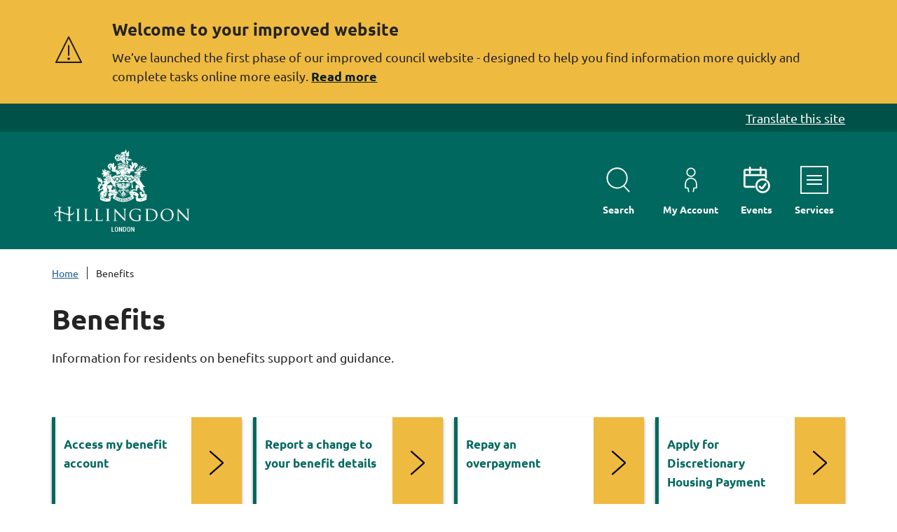

--- FILE ---
content_type: text/html; charset=UTF-8
request_url: https://pre.hillingdon.gov.uk/benefits?cl=2391&mid=2401
body_size: 6279
content:
<!DOCTYPE html>

    <!--[if IE 9]>          <html class="lt-ie10 no-js" lang="en"> <![endif]-->
    <!--[if gt IE 9]><!-->  <html class=" no-js" lang="en"><!--<![endif]-->

    <head>

    
                    <meta charset="UTF-8">
        
        <title>Benefits – Hillingdon Council</title>

                    <meta http-equiv="x-ua-compatible" content="ie=edge">
            <meta name="viewport" content="width=device-width, initial-scale=1">
        
                    <link rel="alternate" type="application/rss+xml" href="/rss/news">
        
            <link rel="apple-touch-icon" sizes="180x180" href="/site/dist/images/favicons/apple-touch-icon.png?1.4.0">
    <link rel="icon" type="image/png" href="/site/dist/images/favicons/favicon-96x96.png?1.4.0">
    <link rel="shortcut icon" href="/site/dist/images/favicons/favicon.ico?1.4.0">
    <meta name="msapplication-TileColor" content="#00685e">
    <meta name="msapplication-config" content="/site/dist/images/favicons/browserconfig.xml?1.4.0">
    <meta name="theme-color" content="#00685e">

            <link rel="preconnect" href="https://fonts.bunny.net">
    <link href="https://fonts.bunny.net/css?family=ubuntu:400,500,700" rel="stylesheet" />
                        <link rel="stylesheet" href="/site/dist/orbit.css?1.4.0">
        
    
                                <link rel="stylesheet" type="text/css" href="/site/styles/standard.css?3a589565ca2d05d749070c5a662ebaacc99198e3">

        
    <link rel="stylesheet" type="text/css" href="/widgets/css/standard_widget_styles.css?1768228404">

                                                        
                    <meta name="revisit-after" content="2 days">
            <meta name="robots" content="index,follow">
            <meta name="author" content="Hillingdon Council">
            <meta name="keywords" content="Hillingdon Council, London Borough of Hillingdon, LBH, local authority, Hillingdon website, LB Hillingdon, Uxbridge Council, Hayes Council, Borough of Hillingdon, Hillingdon Borough">
            <meta name="description" content="Welcome to Hillingdon Council&#039;s website, giving you access to information and services for residents, businesses and visitors.">
            <meta property="dcterms:creator" content="Hillingdon Council">
            <meta property="dcterms:rightsHolder" content="Copyright Hillingdon Council. All rights reserved.">
            <meta property="dcterms:coverage" content="London Borough of Hillingdon, United Kingdom">
            <meta property="dcterms:identifier" content="https://pre.hillingdon.gov.uk/benefits">
            <meta property="dcterms:publisher" content="Hillingdon Council">
            <meta property="dcterms:subject" content="Hillingdon Council, London Borough of Hillingdon, LBH, local authority, Hillingdon website, LB Hillingdon, Uxbridge Council, Hayes Council, Borough of Hillingdon, Hillingdon Borough" >
            <meta property="dcterms:description" content="Welcome to Hillingdon Council&#039;s website, giving you access to information and services for residents, businesses and visitors." >
            <meta property="dcterms:title" content="Benefits">
            <meta property="dcterms:format" content="text/html">
            <meta property="dcterms:language" content="en">
            <meta property="dcterms:contributor" content="" >
            <meta property="dcterms:source" content="" >
                                            
                    <link rel="canonical" href="https://pre.hillingdon.gov.uk/benefits" />
        
                    <meta property="og:title" content="Benefits – Hillingdon Council">
            <meta property="og:site_name" content="Hillingdon Council">
            <meta property="og:type" content="website">
            <meta property="og:url" content="https://pre.hillingdon.gov.uk/benefits">
            <meta property="og:image" content="            https://pre.hillingdon.gov.uk/site/dist/images/opengraph/opengraph.jpg?1.4.0
    ">
            <meta property="og:image:alt" content="Hillingdon Council" />
        
                            
            <script src="/site/dist/libs/modernizr-custom.js?1.4.0"></script>

        
        <!-- Google tag (gtag.js) -->
<script async src="https://www.googletagmanager.com/gtag/js?id=G-NR73XY0JCV" type="text/javascript"></script>
<script>
  window.dataLayer = window.dataLayer || [];
  function gtag(){dataLayer.push(arguments);}
  gtag('js', new Date());

  gtag('config', 'G-NR73XY0JCV');
</script>

<!-- Latest Stable Version -->
<script src="https://cc.cdn.civiccomputing.com/9/cookieControl-9.x.min.js" type="text/javascript"></script>
<script>
var config = {
    apiKey: "8729f958834597efd9863c757fe3fe438c9b4db0",
    product: "PRO_MULTISITE",
optionalCookies: [
    {
        name: 'analytics',
        label: 'Analytical Cookies',
        description: 'Analytical cookies help us to improve our website by collecting and reporting information on its usage.',
        cookies: ['_ga', '_ga*',],
        onAccept: function(){
            gtag('consent', 'update', {'analytics_storage': 'granted'});
        },
        onRevoke: function(){
            gtag('consent', 'update', {'analytics_storage': 'denied'});
        }
    },
    {
        name: 'marketing',
        label: 'Use limited data to select advertising',
        description: 'Advertising presented to you on this service can be based on limited data, such as the website or app you are using, your non-precise location, your device type or which content you are (or have been) interacting with (for example, to limit the number of times an ad is presented to you).',
        onAccept: function(){
            gtag('consent', 'update', {'ad_storage': 'granted', 'ad_personalization': 'granted', 'ad_user_data': 'granted'});
        },
        onRevoke: function(){
            gtag('consent', 'update', {'ad_storage': 'denied', 'ad_personalization': 'denied', 'ad_user_data': 'denied'});
        }
    }
],

    necessaryCookies: ['jadu_cc', 'JSESSIONID', 'fmn', 'PHPSESSID','ASPNET_SessionId', 'validPSuser'],
    branding: {
        fontColor: '#fff',
        backgroundColor: '#005148',
	toggleColor: '#efba40',
	toggleBackground: '#fff',
        alertBackground: '#00685E',
	toggleText: '#000000',
    },
    text: {
        title: 'Cookie policy',
        notifyTitle: "We use cookies on your computer or mobile device to help make this website better."
    }
};
CookieControl.load( config );
</script>

<meta name="google-site-verification" content="vuzXbASKdzoWo8m9aFKnlRIIXmVVtiCDnmsiOlt9BZo" />

        
    
    </head>

    <body class="helia one-column category-modular">

            <div class="site">
        
            
                                <nav class="skip-links" aria-label="Skip link">
    <ul class="list list--skip-links">

                    <li class="list__item">
                <a class="list__link" href="#content" rel="nofollow">
                    Skip to content
                </a>
            </li>
        
                
    </ul>
</nav>
                
    
                                        <div class="site-announcement">
        <div class="container">
                <aside class="alert alert--warning" id="flash-message-alert-warning-announcement" aria-label="Welcome to your improved website">

        
                <span class="alert__heading">
        Welcome to your improved website
    </span>

                            
                                            <p class="alert__text">We’ve launched the first phase of our improved council website - designed to help you find information more quickly and complete tasks online more easily.</p>
                    
                            
                                        <a class="alert__link" href="https://pre.hillingdon.gov.uk/website/welcome-improved-website">

                    <span class="alert__link-text">
                Read more
            </span>
        
    </a>
            
        
    </aside>

        </div>
    </div>

                
    
                                    <header class="site-header" id="top">

                    <div class="translate-bar">
            <div class="container">
                <a class="translate-bar__link" href="https://pre.hillingdon.gov.uk/website/translate-website">Translate this site</a>
            </div>
        </div>
    
    
                            <div class="container">

                    
                                                    
    <div class="identity">
        <a href="/" class="identity__link identity__link--default">
            <picture class="identity__logo-image">
                                    <source srcset="/site/dist/images/site-logo.svg?1.4.0" type="image/svg+xml">
                                    <img
                        src="/site/dist/images/site-logo.png?1.4.0"
                        class="identity__logo"
                        alt="Hillingdon Council home" />
            </picture>
            <img class="identity__print-fallback" src="/site/dist/images/site-logo-reversed.svg?1.4.0" alt="Print Fallback Logo">
        </a>
    </div>
                        
                                                        <nav class="nav nav--primary-navigation" aria-label="Main">
        <div class="navigation-buttons"><ul class="list list--inline"><li class="list__item"><button class="button button--icon list__link js-search-toggle js-toggle" id="js-search-toggle" data-a11y-toggle="js-search" data-a11y-callback="menuSearchCallback" aria-label="Search menu open dropdown"><span class="icon-container"><span class="icon icon-ui-search-alt search-icon"></span><span class="icon toggle-icon toggle-icon--search"><span class="toggle-icon__line"></span></span></span><span class="button__text">Search</span><span class="button__triangle"></span></button></li><li class="list__item list__item--account"><a class="button button--icon list__link" href="https://www.hillingdon.gov.uk/myaccount"><span class="icon-container"><span class="icon icon-account"></span></span><span class="button__text">My Account</span></a></li><li class="list__item list__item--events"><a class="button button--icon list__link" href="https://discover.hillingdon.gov.uk"><span class="icon-container"><span class="icon icon-upcoming_events_11-white"></span></span><span class="button__text">Events</span></a></li><li class="list__item"><button class="button button--icon list__link js-menu-toggle js-toggle" id="js-menu-toggle" data-a11y-toggle="js-menu" data-a11y-callback="menuServicesCallback"><span class="icon-container"><span class="icon toggle-icon"><span class="toggle-icon__line"></span></span></span><span class="button__text">Services<span class="visually-hidden"> Menu</span></span></button></li></ul></div>    </nav>
                        
                    
                </div>
            
                    <form
        class="site-search form form--search site-search--header"
        id="js-search"
        action="/site-search/results/"
        role="search"
        aria-label="Site wide"
        method="get">

            <div class="container">

                    <div class="form__control">

                
                    
                        <label class="form__label visually-hidden" for="search-site-header">
                            Search this site
                        </label>

                    
                    
                        
                                                            <input class="form__field" type="search" size="18" name="q" placeholder="Search this site" id="search-site-header">
                            
                                                            <button class="button button--primary" type="submit">
                                    <span class="icon-container">
                                        <span class="icon icon-ui-search-black"></span>
                                    </span>
                                    <span class="icon-fallback">Search</span>
                                </button>
                            
                        
                    
                
            </div>
        
        </div>
    
    </form>

                
        <nav class="menu-navigation" id="js-menu" aria-label="Primary">
        <div class="menu-navigation__wrapper">
            <div class="menu-navigation__target">

                                    <button class="menu-navigation__close-fade" data-a11y-toggle="js-menu" data-a11y-callback="menuServicesCallback" tabindex="-1">
                        <span class="visually-hidden">Close navigation menu</span>
                    </button>
                
                                    <div class="menu-navigation__content">

                                                    <div class="menu-navigation__controls navigation-buttons">
                                <button class="js-menu-toggle" data-a11y-toggle="js-menu" data-a11y-callback="menuServicesCallback">
                                    <span class="button__text">Close</span>
                                    <span class="icon toggle-icon">
                                        <span class="toggle-icon__line"></span>
                                    </span>
                                    <span class="visually-hidden"> navigation menu</span>
                                </button>
                            </div>
                        
                        <div class="menu-navigation__list-container">
                            <div class="nav">

                                
                                                                                                                       
    
    <ul class="list list--menu"><li class="list__item"><a class="list__link" href="/adult-social-care">Adult social care</a></li><li class="list__item"><a class="list__link" href="https://pre.hillingdon.gov.uk/benefits">Benefits</a></li><li class="list__item"><a class="list__link" href="https://pre.hillingdon.gov.uk/births-deaths-ceremonies">Births, deaths and ceremonies</a></li><li class="list__item"><a class="list__link" href="/business">Business</a></li><li class="list__item"><a class="list__link" href="https://pre.hillingdon.gov.uk/families">Children, young people and families</a></li><li class="list__item"><a class="list__link" href="/council-democracy">Council and democracy</a></li><li class="list__item"><a class="list__link" href="https://pre.hillingdon.gov.uk/council-tax">Council tax</a></li><li class="list__item"><a class="list__link" href="https://pre.hillingdon.gov.uk/education-learning-employment">Education, learning and employment</a></li><li class="list__item"><a class="list__link" href="/environment">Environment</a></li><li class="list__item"><a class="list__link" href="https://pre.hillingdon.gov.uk/health-wellbeing">Health and wellbeing</a></li><li class="list__item"><a class="list__link" href="/hillingdonfirst-card">HillingdonFirst card</a></li><li class="list__item"><a class="list__link" href="https://pre.hillingdon.gov.uk/history-heritage">History and heritage</a></li><li class="list__item"><a class="list__link" href="/housing">Housing</a></li><li class="list__item"><a class="list__link" href="https://pre.hillingdon.gov.uk/libraries">Libraries</a></li><li class="list__item"><a class="list__link" href="https://pre.hillingdon.gov.uk/parks-leisure">Parks and leisure</a></li><li class="list__item"><a class="list__link" href="/planning-building-control">Planning and building control</a></li><li class="list__item"><a class="list__link" href="https://pre.hillingdon.gov.uk/rubbish-recycling">Rubbish and recycling</a></li><li class="list__item"><a class="list__link" href="https://pre.hillingdon.gov.uk/safer-homes-neighbourhoods">Safer homes and neighbourhoods</a></li><li class="list__item"><a class="list__link" href="https://pre.hillingdon.gov.uk/send">SEND Local Offer</a></li><li class="list__item"><a class="list__link" href="/transport-roads-parking">Transport, roads and parking</a></li></ul>
                                                                            
                                
                            </div>
                        </div>
                    </div>
                
            </div>
        </div>
    </nav>


        

    </header>
                
    
                                    <nav class="breadcrumb" aria-label="Breadcrumb">
        <div class="container">

                            <ol class="list list--breadcrumb">                            <li class="list__item">
                                <a href="/" rel="home">
                                    Home
                                </a>
                            </li>
                        
                                                                            
                                                    <li class="list__item"><span>Benefits</span></li>
                        </ol>
            
        </div>
    </nav>
                
    

                <main class="site-main" id="content">
        
                            
                                
                
                    
                        
                                <div class="container">
                                        <h1 class="page-heading">
    Benefits
</h1>
                            
    </div>

                            <div class="page-content">
                                <div class="page-content-inner">

                                        <div class="container"><div class="widget-row"><div class="widget-width widget-width--100 widget-width--large"><div class="widget widget--content " data-widget-id="6" data-widget-name="Content"><div class="widget-content"><div class="editor"><p>Information for residents on benefits support and guidance.</p></div></div></div></div></div></div><div class="container"><div class="widget-row"><div class="widget-width widget-width--100 widget-width--large"><div class="widget widget--alert " data-widget-id="5205" data-widget-name="Alert"></div></div></div></div><div class="widget-row widget-row--full-width"><div class="widget-width widget-width--100 widget-width--large"><div class="widget widget--popular-services styles999 " data-widget-id="5206" data-widget-name="Popular Services"><section class="services"   data-limit-mobile="8"   data-limit-tablet="8"   data-limit-desktop="8"   aria-labelledby="services-heading-83241776"><div class="container"><h2 class="widget__heading visually-hidden" id="services-heading-83241776">Services</h2><div class="services__grid services__grid--initial"><div class="services__grid-cell"><div class="service"><a class="service__link" href="https://pre.hillingdon.gov.uk/benefits/access-benefit-account"><span class="icon service__icon icon-toptask_arrow_2"></span><span class="service__heading">
                                                        Access my benefit account
                                                    </span></a></div></div><div class="services__grid-cell"><div class="service"><a class="service__link" href="https://pre.hillingdon.gov.uk/benefits/housing-benefits/4"><span class="icon service__icon icon-toptask_arrow_2"></span><span class="service__heading">
                                                        Report a change to your benefit details
                                                    </span></a></div></div><div class="services__grid-cell"><div class="service"><a class="service__link" href="https://pre.hillingdon.gov.uk/benefits/housing-benefits/5"><span class="icon service__icon icon-toptask_arrow_2"></span><span class="service__heading">
                                                        Repay an overpayment
                                                    </span></a></div></div><div class="services__grid-cell"><div class="service"><a class="service__link" href="https://pre.hillingdon.gov.uk/benefits/eligibility-discretionary-housing-payments-dhps"><span class="icon service__icon icon-toptask_arrow_2"></span><span class="service__heading">
                                                        Apply for Discretionary Housing Payment
                                                    </span></a></div></div><div class="services__grid-cell"><div class="service"><a class="service__link" href="https://pre.hillingdon.gov.uk/benefits/housing-benefits/7"><span class="icon service__icon icon-toptask_arrow_2"></span><span class="service__heading">
                                                        Login to the Landlord Portal
                                                    </span></a></div></div></div><div class="services__grid services__grid--extra" id="extra-services-23"></div><div class="services__button-wrapper" data-button-text-show-less="Show less"><a class="button button--primary services__button services__button--hidden button--with-icon"
                href="#extra-services-23"
                ><span class="button__text">
                Show more
            </span><span class="icon icon-ui-chevron-down-white button__icon button__icon--right"></span></a><span class="visually-hidden aria-live" role="status" aria-atomic="true"></span></div></div></section></div></div></div><div class="widget-row widget-row--full-width"><div class="widget-width widget-width--100 widget-width--large"><div class="widget widget--carousel " data-widget-id="5207" data-widget-name="Carousel"><div class="widget-carousel"><div class="carousel js-carousel" data-carousel-title="Benefits carousel"><div class="carousel__item slide"><div class="slide-background" style="background-image: url('//pre.hillingdon.gov.uk/images/Jadu_Carousel_2000x600_Sep_2025_LAPTOP_KEYBOARD__2_.jpg')"><img class="carousel__image visually-hidden" src="//pre.hillingdon.gov.uk/images/Jadu_Carousel_2000x600_Sep_2025_LAPTOP_KEYBOARD__2_.jpg" alt=""/></div><div class="container"><article class="carousel__content"><div class="carousel__text"><h2 class="carousel__heading">Get your benefit letters online</h2><p class="carousel__description">Receive your benefit notifications faster and more securely online. Sign up and view your most recent award letter.</p></div><a class="button button--primary"
                href="https://pre.hillingdon.gov.uk/benefits/access-benefit-account"
                ><span class="button__text">
                Access my benefit account
            </span></a></article></div></div><div class="carousel__item slide"><div class="slide-background" style="background-image: url('//pre.hillingdon.gov.uk/images/benefits_calculator_banner_2000x600_min.png')"><img class="carousel__image visually-hidden" src="//pre.hillingdon.gov.uk/images/benefits_calculator_banner_2000x600_min.png" alt=""/></div><div class="container"><article class="carousel__content"><div class="carousel__text"><h2 class="carousel__heading">Need help with rent?</h2><p class="carousel__description">Find information about housing benefit, council tax reduction, Universal Credit, how to apply, report changes, and access support services.</p></div><a class="button button--primary"
                href="https://pre.hillingdon.gov.uk/benefits/housing-benefits"
                ><span class="button__text">
                Find out more
            </span></a></article></div></div><div class="carousel__item slide"><div class="slide-background" style="background-image: url('//pre.hillingdon.gov.uk/images/woman_on_computer_1_banner_2000x600_min.png')"><img class="carousel__image visually-hidden" src="//pre.hillingdon.gov.uk/images/woman_on_computer_1_banner_2000x600_min.png" alt=""/></div><div class="container"><article class="carousel__content"><div class="carousel__text"><h2 class="carousel__heading">Cancel your benefit claim</h2><p class="carousel__description">You can cancel your benefit claim by completing our benefit cancellation form.</p></div><a class="button button--primary"
                href="https://www.hillingdon.gov.uk/stopclaim"
                ><span class="button__text">
                Submit cancellation form
            </span></a></article></div></div><div class="carousel__item slide"><div class="slide-background" style="background-image: url('//pre.hillingdon.gov.uk/images/Jadu_Carousel_2000x600_Sep_2025_MOBILE_PHONE_v2.jpg')"><img class="carousel__image visually-hidden" src="//pre.hillingdon.gov.uk/images/Jadu_Carousel_2000x600_Sep_2025_MOBILE_PHONE_v2.jpg" alt=""/></div><div class="container"><article class="carousel__content"><div class="carousel__text"><h2 class="carousel__heading">Need help with council tax?</h2><p class="carousel__description">If you&#039;re on a low income or receiving benefits, you may be eligible for help with your council tax.</p></div><a class="button button--primary"
                href="https://pre.hillingdon.gov.uk/benefits/council-tax-reduction-scheme"
                ><span class="button__text">
                Find out more
            </span></a></article></div></div></div></div></div></div></div><div class="container"><div class="widget-row"><div class="widget-width widget-width--100 widget-width--large"><div class="widget widget--navigation " data-widget-id="23" data-widget-name="Navigation"><nav class="widget-navigation" aria-label="Navigation links"><ul class="list list--navigation"><li class="list__item"><a class="list__link" href="https://pre.hillingdon.gov.uk/benefits/housing-benefits">

                                            
                                                    Housing benefits

                                                
                                            
                                        </a></li><li class="list__item"><a class="list__link" href="https://pre.hillingdon.gov.uk/benefits/council-tax-reduction-scheme">

                                            
                                                    Council Tax Reduction Scheme

                                                
                                            
                                        </a></li><li class="list__item"><a class="list__link" href="https://www.gov.uk/universal-credit/how-to-claim">

                                            
                                                    Universal Credit

                                                
                                            
                                        </a></li><li class="list__item"><a class="list__link" href="https://pre.hillingdon.gov.uk/benefits/discretionary-housing-payment">

                                            
                                                    Discretionary housing payment

                                                
                                            
                                        </a></li></ul></nav></div></div></div></div><div class="container"></div>
                                </div>

                                    <div class="supplements supplements--secondary">
            
    </div>

                            </div>
                        
                                                    
                                                    
                    
                
                                
            
            
            </main>

                                
    
    <footer class="site-footer">

        
            <div class="site-footer__section site-footer__section--bottom">
        <div class="container container--flex">

                            <div class="site-footer__logos site-footer__logos--mobile">
                        
    <div class="identity">
        <a href="/" class="identity__link identity__link--default">
            <picture class="identity__logo-image">
                                    <source srcset="/site/dist/images/site-logo.svg?1.4.0" type="image/svg+xml">
                                    <img
                        src="/site/dist/images/site-logo.png?1.4.0"
                        class="identity__logo"
                        alt="Hillingdon Council home" />
            </picture>
            <img class="identity__print-fallback" src="/site/dist/images/site-logo-reversed.svg?1.4.0" alt="Print Fallback Logo">
        </a>
    </div>
                </div>
            
                            

            <nav class="nav nav--social-links" aria-label="Footer social media links">
            <ul class="list list--inline">
                                    <li class="list__item">
                        <a class="list__link" href="https://en-gb.facebook.com/LondonBoroughofHillingdon/" rel="noopener">
                            <span class="icon icon-social-facebook"></span>
                            <span class="visually-hidden">Follow us on Facebook</span>
                        </a>
                    </li>
                                                    <li class="list__item">
                        <a class="list__link" href="https://twitter.com/Hillingdon" rel="noopener">
                            <span class="icon icon-social-twitter"></span>
                            <span class="visually-hidden">Follow us on X (Formerly Twitter)</span>
                        </a>
                    </li>
                                                                    <li class="list__item">
                        <a class="list__link" href="https://www.youtube.com/user/HillingdonLondon" rel="noopener">
                            <span class="icon icon-social-youtube"></span>
                            <span class="visually-hidden">Subscribe to us on YouTube</span>
                        </a>
                    </li>
                                                    <li class="list__item">
                        <a class="list__link" href="https://uk.linkedin.com/company/london-borough-of-hillingdon" rel="noopener">
                            <span class="icon icon-social-linkedin"></span>
                            <span class="visually-hidden">Follow us on LinkedIn</span>
                        </a>
                    </li>
                                                    <li class="list__item">
                        <a class="list__link" href="https://www.instagram.com/hillingdoncouncil/" rel="noopener">
                            <span class="icon icon-social-instagram"></span>
                            <span class="visually-hidden">Follow us on Instagram</span>
                        </a>
                    </li>
                                                    <li class="list__item">
                        <a class="list__link" href="https://pre.hillingdon.gov.uk/get-touch/whatsapp" rel="noopener">
                            <span class="icon icon-social-whatsapp"></span>
                            <span class="visually-hidden">Contact us on WhatsApp</span>
                        </a>
                    </li>
                                
            </ul>
        </nav>
    
            
                            <div class="site-footer__logos">

                                            
    <div class="identity">
        <a href="/" class="identity__link identity__link--default">
            <picture class="identity__logo-image">
                                    <source srcset="/site/dist/images/site-logo.svg?1.4.0" type="image/svg+xml">
                                    <img
                        src="/site/dist/images/site-logo.png?1.4.0"
                        class="identity__logo"
                        alt="Hillingdon Council home" />
            </picture>
            <img class="identity__print-fallback" src="/site/dist/images/site-logo-reversed.svg?1.4.0" alt="Print Fallback Logo">
        </a>
    </div>
                    
                </div>
            
        </div>
        <div class="container">

                            
                        <div class="site-footer__group">
        <p class="site-footer__text site-footer__rights">2026 © Hillingdon Council.

                                    <nav class="site-footer__nav" aria-label="Footer">
                    
    
    <ul class="list list--inline"><li class="list__item"><a class="list__link" href="/website/accessibility-statement">Accessibility</a></li><li class="list__item"><a class="list__link" href="https://pre.hillingdon.gov.uk/privacy">Privacy policies</a></li><li class="list__item"><a class="list__link" href="https://www.hillingdon.gov.uk/jobs">Jobs</a></li><li class="list__item"><a class="list__link" href="https://pre.hillingdon.gov.uk/get-touch">Get in touch</a></li><li class="list__item"><a class="list__link" href="https://pre.hillingdon.gov.uk/xfp/form/77">Website feedback</a></li></ul>
                </nav>
                    
    </div>

                       <span class="site-footer__supplier--text">Powered by <a class="site-footer__link" href="http://www.jadu.net" title="Visit the Jadu website">Jadu</a>.</span>

                                                                
                    
                
            
        </div>
    </div>

    </footer>
            
        
    </div>

                <link rel="stylesheet" href="/site/dist/icons/ui/icons.data.svg.css?1.4.0">
    <link rel="stylesheet" href="/site/dist/icons/services/icons.data.svg.css?1.4.0">
    <script src="//ajax.googleapis.com/ajax/libs/jquery/3.7.0/jquery.min.js"></script>
    <script>window.jQuery || document.write('<script src="/site/dist/libs/jquery.min.js?1.4.0"><\/script>');</script>
    <script src="/site/dist/orbit.js?1.4.0"></script>
    <script src="/site/js/almond.min.js?1.4.0"></script>
    <script src="/site/js/util.min.js?1.4.0"></script>
            
    

    <script src="/widgets/js/widget.js?1769527697"></script>

    </body>
</html>


--- FILE ---
content_type: text/css
request_url: https://pre.hillingdon.gov.uk/site/styles/standard.css?3a589565ca2d05d749070c5a662ebaacc99198e3
body_size: -55
content:
.form-form .list--breadcrumb .list__item:nth-child(2) {
    display: none;
}

--- FILE ---
content_type: text/css
request_url: https://pre.hillingdon.gov.uk/widgets/css/standard_widget_styles.css?1768228404
body_size: 708
content:
@media screen and (min-width: 960px) {
div.styles1008 .in-the-community .news-events-grid__single {
flex: 0 1 25%;
   }
}

@media screen and (min-width: 400px) {
div.styles1008    .news-events-grid__single {
        flex: 0 1 50%;
    }
}

div.styles1008 .in-the-community .in-the-community__buttons {
display: none
}

div.styles1008 .in-the-community .news-card__date {
display: none
}

div.styles1008 .in-the-community .in-the-community__title {
display: none
}

div.styles1008     .news-card__image-container {
        height: auto;
        overflow: hidden;
}
div.styles1003 .in-the-community .news-events-grid__single {
flex: 0 1 50%;
}

div.styles1003 .in-the-community .in-the-community__buttons {
display: none
}

div.styles1003 .in-the-community .news-card__date {
display: none
}

div.styles1003 .in-the-community .in-the-community__title {
display: none
}

@media screen and (min-width: 960px) {
div.styles1003 .news-card__image-container {
        height: auto;
    }
}
div.styles1004 .news-card__image-container {
        display: none;
}

div.styles1004 .in-the-community .news-events-grid__single {
flex: 0 1 50%;
}

div.styles1004 .in-the-community .in-the-community__buttons {
display: none
}

div.styles1004 .in-the-community .news-card__date {
display: none
}

div.styles1004 .in-the-community .in-the-community__title {
display: none
}
div.styles1001 .news-events-grid__single--featured {
        display: none;
    }

@media screen and (min-width: 960px) {
div.styles1001  .news-events-grid__single {
        flex: 0 1 33%;
    }
}

div.styles1001 @media screen and (max-width: 399px) {
    .news-events-grid__single {
        margin: 0 -3px 1.125rem;
        padding: 0 3px;
    	width: 100%;
    }
}

div.styles1001 @media screen and (min-width: 760px) {
    .news-events-grid__single {
        flex: 0 1 50%;
    }
}

div.styles1001 .in-the-community .in-the-community__buttons {
display: none
}

div.styles1001 .in-the-community .news-card__date {
display: none
}

div.styles1001 .in-the-community .in-the-community__title {
display: none
}

div.styles1001 .news-events-grid {
        justify-content: left;
}

@media screen and (min-width: 960px) {
div.styles1001 .news-card__image-container {
        height: auto;
    }
}
@media screen and (min-width: 960px) {
div.styles1005  .news-events-grid__single {
        flex: 0 1 33%;
    }
}

div.styles1005 @media screen and (max-width: 399px) {
    .news-events-grid__single {
        margin: 0 -3px 1.125rem;
        padding: 0 3px;
    	width: 100%;
    }
}

div.styles1005 @media screen and (min-width: 760px) {
    .news-events-grid__single {
        flex: 0 1 50%;
    }
}

div.styles1005 .in-the-community .in-the-community__buttons {
display: none
}


div.styles1005 .news-events-grid {
        justify-content: left;
}

@media screen and (min-width: 960px) {
div.styles1005 .news-card__image-container {
        height: auto;
    }
}
@media screen and (min-width: 960px) {
div.styles1007  .news-events-grid__single {
        flex: 0 1 33%;
    }
}

div.styles1007 @media screen and (max-width: 399px) {
    .news-events-grid__single {
        margin: 0 -3px 1.125rem;
        padding: 0 3px;
    	width: 100%;
    }
}

div.styles1007 @media screen and (min-width: 760px) {
    .news-events-grid__single {
        flex: 0 1 50%;
    }
}

div.styles1007 .in-the-community .in-the-community__buttons {
display: none
}


div.styles1007 .news-events-grid {
        justify-content: left;
}

@media screen and (min-width: 960px) {
div.styles1007 .news-card__image-container {
        height: auto;
    }
}

div.styles1007 .news-card__image-container {
        display: none;
}

div.styles1007 .in-the-community .in-the-community__title {
display: none
}
@media screen and (min-width: 960px) {
div.styles1002 .in-the-community .news-events-grid__single {
flex: 0 1 25%;
   }
}

@media screen and (min-width: 400px) {
div.styles1002    .news-events-grid__single {
        flex: 0 1 50%;
    }
}

div.styles1002 .in-the-community .in-the-community__buttons {
display: none
}

div.styles1002 .in-the-community .news-card__date {
display: none
}

div.styles1002 .in-the-community .in-the-community__title {
display: none
}
@media screen and (min-width: 960px) {
div.styles1009 .in-the-community .news-events-grid__single {
flex: 0 1 25%;
   }
}

@media screen and (min-width: 400px) {
div.styles1009    .news-events-grid__single {
        flex: 0 1 50%;
    }
}

div.styles1009 .in-the-community .in-the-community__buttons {
display: none
}

div.styles1009 .in-the-community .news-card__date {
display: none
}

div.styles1009 .in-the-community .in-the-community__title {
text-align: left;
}

div.styles1009     .news-card__image-container {
        height: auto;
        overflow: hidden;
}

div.styles1009 .news-events-grid {
        justify-content: left;
}
div.styles1000 .in-the-community .in-the-community__buttons .in-the-community__button-container:nth-child(2n) {
display: none;
}
div.styles1006 .in-the-community .news-card__date {
display: none
}

div.styles1006 .in-the-community .in-the-community__title {
display: none
}

div.styles1006 .in-the-community .in-the-community__buttons {
display: none
}
div.styles999 .services__grid .service{padding-right:4rem;position:relative}div.styles999 .services__grid .service__link::before{background-color:#efba40;bottom:0;content:'';right:0;position:absolute;top:0;width:4.5rem}div.styles999 .services__grid .service__icon{background-position:center;height:100%;right:0.1rem;position:absolute;top:0;width:2.25rem;z-index:1}div.styles999 .services__grid .service__link{align-content:center;color:#00685e;display:block;padding-left:.75rem;padding-right:.75rem;}div.styles999 .services__grid .service__link:focus{outline-offset:-6px}div.styles999 .services__grid .service__heading{color:#00685e;font-size:1.06rem;}@media only screen and (max-width: 600px) {div.styles999 .services__grid .service__icon {background-position: center;}}


--- FILE ---
content_type: text/css
request_url: https://pre.hillingdon.gov.uk/site/dist/icons/ui/icons.data.svg.css?1.4.0
body_size: 8865
content:
.user-style--scheme-high-contrast .button .icon-account,.icon-account-black { background-image: url("data:image/svg+xml;charset=UTF-8,%3csvg xmlns='http://www.w3.org/2000/svg' width='48' height='48' viewBox='0 0 48 48' preserveAspectRatio='xMinYMid' aria-hidden='true' focusable='false'%3e%3cpath d='M24,18.88a7.94,7.94,0,1,1,7.94-7.94A7.95,7.95,0,0,1,24,18.88ZM24,5a5.94,5.94,0,1,0,5.94,5.94A5.95,5.95,0,0,0,24,5ZM20.23,45A1,1,0,0,0,21,43.8l-1.25-6.23a1,1,0,0,0-1-.8H15.61V30.49a8.39,8.39,0,0,1,16.78,0v6.28H29.22a1,1,0,0,0-1,.8L27,43.8A1,1,0,0,0,27.77,45a1,1,0,0,0,1.17-.78L30,38.77h3.35a1,1,0,0,0,1-1V30.49a10.39,10.39,0,0,0-20.78,0v7.28a1,1,0,0,0,1,1H18l1.09,5.43a1,1,0,0,0,1,.8ZM24,18.88a7.94,7.94,0,1,1,7.94-7.94A7.95,7.95,0,0,1,24,18.88ZM24,5a5.94,5.94,0,1,0,5.94,5.94A5.95,5.95,0,0,0,24,5ZM20.23,45A1,1,0,0,0,21,43.8l-1.25-6.23a1,1,0,0,0-1-.8H15.61V30.49a8.39,8.39,0,0,1,16.78,0v6.28H29.22a1,1,0,0,0-1,.8L27,43.8A1,1,0,0,0,27.77,45a1,1,0,0,0,1.17-.78L30,38.77h3.35a1,1,0,0,0,1-1V30.49a10.39,10.39,0,0,0-20.78,0v7.28a1,1,0,0,0,1,1H18l1.09,5.43a1,1,0,0,0,1,.8Z' fill='%23000'/%3e%3c/svg%3e ") ; background-repeat: no-repeat; } .icon-account { background-image: url("data:image/svg+xml;charset=UTF-8,%3csvg xmlns='http://www.w3.org/2000/svg' width='48' height='48' viewBox='0 0 48 48' preserveAspectRatio='xMinYMid' aria-hidden='true' focusable='false'%3e%3cpath d='M24,18.88a7.94,7.94,0,1,1,7.94-7.94A7.95,7.95,0,0,1,24,18.88ZM24,5a5.94,5.94,0,1,0,5.94,5.94A5.95,5.95,0,0,0,24,5ZM20.23,45A1,1,0,0,0,21,43.8l-1.25-6.23a1,1,0,0,0-1-.8H15.61V30.49a8.39,8.39,0,0,1,16.78,0v6.28H29.22a1,1,0,0,0-1,.8L27,43.8A1,1,0,0,0,27.77,45a1,1,0,0,0,1.17-.78L30,38.77h3.35a1,1,0,0,0,1-1V30.49a10.39,10.39,0,0,0-20.78,0v7.28a1,1,0,0,0,1,1H18l1.09,5.43a1,1,0,0,0,1,.8ZM24,18.88a7.94,7.94,0,1,1,7.94-7.94A7.95,7.95,0,0,1,24,18.88ZM24,5a5.94,5.94,0,1,0,5.94,5.94A5.95,5.95,0,0,0,24,5ZM20.23,45A1,1,0,0,0,21,43.8l-1.25-6.23a1,1,0,0,0-1-.8H15.61V30.49a8.39,8.39,0,0,1,16.78,0v6.28H29.22a1,1,0,0,0-1,.8L27,43.8A1,1,0,0,0,27.77,45a1,1,0,0,0,1.17-.78L30,38.77h3.35a1,1,0,0,0,1-1V30.49a10.39,10.39,0,0,0-20.78,0v7.28a1,1,0,0,0,1,1H18l1.09,5.43a1,1,0,0,0,1,.8Z' fill='%23fff'/%3e%3c/svg%3e "); background-repeat: no-repeat; } .alert--danger::before,.alert--error::before,.icon-alert-danger { background-image: url("data:image/svg+xml;charset=UTF-8,%3csvg xmlns='http://www.w3.org/2000/svg' width='48' height='48' viewBox='0 0 48 48' preserveAspectRatio='xMinYMid' aria-hidden='true' focusable='false'%3e%3cpath d='M24,5.05A18.95,18.95,0,1,0,42.95,24,19,19,0,0,0,24,5.05Zm0,35.9A16.95,16.95,0,1,1,40.95,24,17,17,0,0,1,24,40.95Zm7.41-9.45a1,1,0,0,1-1.41,0l-6.42-6.42L17.17,31.5a1,1,0,0,1-1.41-1.41l6.42-6.42-5.76-5.76a1,1,0,0,1,1.41-1.41l5.76,5.76,5.76-5.76a1,1,0,0,1,1.41,1.41L25,23.67l6.42,6.42A1,1,0,0,1,31.41,31.5Z' fill='%231d1d1b'/%3e%3c/svg%3e"); background-repeat: no-repeat; } .alert--information::before,.alert--info::before,.icon-alert-information { background-image: url("data:image/svg+xml;charset=UTF-8,%3csvg xmlns='http://www.w3.org/2000/svg' width='48' height='48' viewBox='0 0 48 48' preserveAspectRatio='xMinYMid' aria-hidden='true' focusable='false'%3e%3cpath d='M24,42.95A18.95,18.95,0,1,1,42.95,24,19,19,0,0,1,24,42.95Zm0-35.9A16.95,16.95,0,1,0,40.95,24,17,17,0,0,0,24,7.05Zm4.54,27H25.25V20a1,1,0,0,0-1-1h-3a1,1,0,0,0,0,2h2V34H19.38a1,1,0,0,0,0,2h9.16A1,1,0,0,0,28.54,34ZM23.27,10.92a1.94,1.94,0,1,0,1.94,1.94A1.94,1.94,0,0,0,23.27,10.92Z' fill='%231d1d1b'/%3e%3c/svg%3e"); background-repeat: no-repeat; } .alert--success::before,.icon-alert-success { background-image: url("data:image/svg+xml;charset=UTF-8,%3csvg xmlns='http://www.w3.org/2000/svg' width='48' height='48' viewBox='0 0 48 48' preserveAspectRatio='xMinYMid' aria-hidden='true' focusable='false'%3e%3cpath d='M24,5a19,19,0,1,0,.1,0H24Zm0,35.87a17,17,0,1,1,17-17A17,17,0,0,1,24,40.87Zm-2.85-8.5a1,1,0,0,1-.71-0.29l-7-7a1,1,0,0,1,1.41-1.41l6.3,6.3,12-12a1,1,0,0,1,1.41,1.41L21.85,32.07A1,1,0,0,1,21.15,32.37Z' fill='%231d1d1b'/%3e%3c/svg%3e"); background-repeat: no-repeat; } .icon-alert-warning-red { background-image: url("data:image/svg+xml;charset=UTF-8,%3csvg xmlns='http://www.w3.org/2000/svg' width='48' height='48' viewBox='0 0 48 48' preserveAspectRatio='xMinYMid' aria-hidden='true' focusable='false'%3e%3cpath d='M24,38.76a1.82,1.82,0,1,0-1.82-1.82A1.82,1.82,0,0,0,24,38.76Zm18.07,4.31H5.93a1,1,0,0,1-.88-1.42L23.12,5.44a1,1,0,0,1,1.76,0L42.95,41.64A1,1,0,0,1,42.07,43.07Zm-34.55-2h33L24,8.07ZM24,32.79a1,1,0,0,1-1-1V18.33a1,1,0,0,1,2,0V31.79A1,1,0,0,1,24,32.79Z' fill='%23ab0000'/%3e%3c/svg%3e") ; background-repeat: no-repeat; } .error-icon::before,.icon-alert-warning-white { background-image: url("data:image/svg+xml;charset=UTF-8,%3csvg xmlns='http://www.w3.org/2000/svg' width='48' height='48' viewBox='0 0 48 48' preserveAspectRatio='xMinYMid' aria-hidden='true' focusable='false'%3e%3cpath d='M24,38.76a1.82,1.82,0,1,0-1.82-1.82A1.82,1.82,0,0,0,24,38.76Zm18.07,4.31H5.93a1,1,0,0,1-.88-1.42L23.12,5.44a1,1,0,0,1,1.76,0L42.95,41.64A1,1,0,0,1,42.07,43.07Zm-34.55-2h33L24,8.07ZM24,32.79a1,1,0,0,1-1-1V18.33a1,1,0,0,1,2,0V31.79A1,1,0,0,1,24,32.79Z' fill='%23fff'/%3e%3c/svg%3e") ; background-repeat: no-repeat; } .alert--warning::before,.icon-alert-warning { background-image: url("data:image/svg+xml;charset=UTF-8,%3csvg xmlns='http://www.w3.org/2000/svg' width='48' height='48' viewBox='0 0 48 48' preserveAspectRatio='xMinYMid' aria-hidden='true' focusable='false'%3e%3cpath d='M24,38.76a1.82,1.82,0,1,0-1.82-1.82A1.82,1.82,0,0,0,24,38.76Zm18.07,4.31H5.93a1,1,0,0,1-.88-1.42L23.12,5.44a1,1,0,0,1,1.76,0L42.95,41.64A1,1,0,0,1,42.07,43.07Zm-34.55-2h33L24,8.07ZM24,32.79a1,1,0,0,1-1-1V18.33a1,1,0,0,1,2,0V31.79A1,1,0,0,1,24,32.79Z' fill='%231d1d1b'/%3e%3c/svg%3e"); background-repeat: no-repeat; } .link-external::after,.icon-external-link { background-image: url("data:image/svg+xml;charset=UTF-8,%3csvg xmlns='http://www.w3.org/2000/svg' width='60' height='60' viewBox='0 0 60 60' preserveAspectRatio='xMinYMid' aria-hidden='true' focusable='false'%3e%3cpath d='M45.83,31.58a3.16,3.16,0,0,0-3.16,3.16V52.17H7.83V17.33H25.25A3.17,3.17,0,1,0,25.606,11a3.02,3.02,0,0,0-.356,0H4.67A3.17,3.17,0,0,0,1.5,14.17V55.33A3.17,3.17,0,0,0,4.67,58.5H45.83A3.17,3.17,0,0,0,49,55.33V34.75A3.17,3.17,0,0,0,45.83,31.58ZM55.33,1.5h-19a3.17,3.17,0,0,0,0,6.33H47.69L13.51,42A3.175,3.175,0,1,0,18,46.49L52.17,12.31V23.67a3.17,3.17,0,0,0,6.33,0v-19A3.17,3.17,0,0,0,55.33,1.5Z' fill='%23000'/%3e%3c/svg%3e"); background-repeat: no-repeat; } .icon-misc-accessibility { background-image: url("data:image/svg+xml;charset=UTF-8,%3csvg xmlns='http://www.w3.org/2000/svg' width='60' height='60' viewBox='0 0 60 60' preserveAspectRatio='xMinYMid' aria-hidden='true' focusable='false'%3e%3cpath d='M30,1.563A28.438,28.438,0,1,0,58.438,30,28.428,28.428,0,0,0,30,1.563Zm0,52.806A24.369,24.369,0,1,1,54.369,30,24.406,24.406,0,0,1,30,54.369Zm0-46.7A22.335,22.335,0,1,0,52.335,30,22.315,22.315,0,0,0,30,7.665Zm0,6.082a4.069,4.069,0,1,1-4.068,4.068A4.048,4.048,0,0,1,30,13.747ZM43.679,24.852A83.791,83.791,0,0,1,34.068,26.7c.125,10.731,1.308,13.7,2.637,17.145l.29.664a2.041,2.041,0,0,1-1.183,2.637,1.741,1.741,0,0,1-.726.124,2.027,2.027,0,0,1-1.91-1.308l-.249-.643a32.294,32.294,0,0,1-2.263-8.22H29.336a32.294,32.294,0,0,1-2.263,8.22l-.249.643a2.007,2.007,0,0,1-1.91,1.308,2.134,2.134,0,0,1-.726-.124,2.067,2.067,0,0,1-1.183-2.637l.29-.664c1.329-3.425,2.512-6.414,2.637-17.145a79.5,79.5,0,0,1-9.611-1.848,2.029,2.029,0,1,1,.955-3.944A55.7,55.7,0,0,0,30,22.88a55.7,55.7,0,0,0,12.724-1.972,2.029,2.029,0,1,1,.955,3.944Z'/%3e%3c/svg%3e"); background-repeat: no-repeat; } .icon-misc-languages { background-image: url("data:image/svg+xml;charset=UTF-8,%3csvg xmlns='http://www.w3.org/2000/svg' xmlns:xlink='http://www.w3.org/1999/xlink' width='60' height='60' viewBox='0 0 60 60' preserveAspectRatio='xMinYMid' aria-hidden='true' focusable='false'%3e%3cdefs%3e%3cmask id='a' x='1.469' y='1.562' width='56.875' height='56.876' maskUnits='userSpaceOnUse'%3e%3cpolygon points='1.469 1.563 58.344 1.563 58.344 58.438 1.469 58.438 1.469 1.563' fill='%23fff'/%3e%3c/mask%3e%3c/defs%3e%3cg mask='url(%23a)'%3e%3cpath d='M36.275,53.974c2.061-3.335,3.517-8.232,4.328-13.639H52.448A24.912,24.912,0,0,1,36.275,53.974ZM7.364,40.335H19.209c.811,5.407,2.268,10.3,4.328,13.639A24.914,24.914,0,0,1,7.364,40.335ZM23.537,6.027c-2.061,3.333-3.517,8.231-4.328,13.638H7.364A24.91,24.91,0,0,1,23.537,6.027ZM52.448,19.665H40.6c-.811-5.407-2.267-10.3-4.328-13.638A24.908,24.908,0,0,1,52.448,19.665ZM41.044,23.3h12.74a24.672,24.672,0,0,1,0,13.406H41.044c.208-2.213.315-4.469.315-6.7S41.252,25.51,41.044,23.3ZM29.906,5.194c2.452,0,5.63,5.319,7.062,14.471H22.844C24.276,10.513,27.454,5.194,29.906,5.194ZM5.1,30a24.722,24.722,0,0,1,.928-6.7H18.769c-.209,2.213-.316,4.469-.316,6.7s.107,4.49.316,6.7H6.028A24.717,24.717,0,0,1,5.1,30Zm17.291,6.7c-.2-2.083-.306-4.322-.306-6.7s.109-4.62.306-6.7h15.03c.2,2.083.307,4.322.307,6.7s-.11,4.62-.307,6.7Zm7.515,18.1c-2.452,0-5.63-5.319-7.062-14.471H36.968C35.536,49.487,32.358,54.806,29.906,54.806Zm0-53.244A28.438,28.438,0,1,0,58.344,30,28.47,28.47,0,0,0,29.906,1.562Z'/%3e%3c/g%3e%3c/svg%3e"); background-repeat: no-repeat; } .icon-social-bluesky { background-image: url("data:image/svg+xml;charset=UTF-8,%3csvg xmlns='http://www.w3.org/2000/svg' width='32' height='32' viewBox='0 0 32 32' preserveAspectRatio='xMinYMid' aria-hidden='true' focusable='false'%3e%3cpath d='M7.503 4.57c3.44 2.583 7.139 7.818 8.497 10.628 1.358-2.81 5.058-8.045 8.497-10.627C26.98 2.708 31 1.266 31 5.853c0 .916-.525 7.696-.833 8.797-1.071 3.827-4.973 4.803-8.444 4.212 6.067 1.033 7.61 4.453 4.277 7.873-6.33 6.496-9.099-1.63-9.808-3.712-.13-.381-.191-.56-.192-.408 0-.152-.062.027-.192.408-.71 2.082-3.477 10.208-9.808 3.712-3.333-3.42-1.79-6.84 4.277-7.873-3.47.59-7.373-.385-8.444-4.212C1.525 13.55 1 6.77 1 5.853c0-4.587 4.021-3.145 6.503-1.282Z' fill='%23ffffff'/%3e%3c/svg%3e"); background-repeat: no-repeat; } .icon-social-facebook-black { background-image: url("data:image/svg+xml;charset=UTF-8,%3csvg xmlns='http://www.w3.org/2000/svg' width='32' height='32' viewBox='0 0 32 32' preserveAspectRatio='xMinYMid' aria-hidden='true' focusable='false'%3e%3cpath d='M31.055 16.055C31.055 7.74 24.315 1 15.999 1 7.685 1 .944 7.74.944 16.055c0 7.06 4.861 12.985 11.419 14.612V20.656H9.258v-4.6h3.105v-1.983c0-5.125 2.319-7.5 7.35-7.5.953 0 2.6.188 3.273.374v4.17c-.356-.037-.973-.055-1.74-.055-2.468 0-3.422.935-3.422 3.366v1.627h4.918l-.845 4.6h-4.073V31c7.455-.9 13.231-7.247 13.231-14.945Z' fill='%23000'/%3e%3c/svg%3e") ; background-repeat: no-repeat; } .icon-social-facebook-facebook { background-image: url("data:image/svg+xml;charset=UTF-8,%3csvg xmlns='http://www.w3.org/2000/svg' width='32' height='32' viewBox='0 0 32 32' preserveAspectRatio='xMinYMid' aria-hidden='true' focusable='false'%3e%3cpath d='M31.055 16.055C31.055 7.74 24.315 1 15.999 1 7.685 1 .944 7.74.944 16.055c0 7.06 4.861 12.985 11.419 14.612V20.656H9.258v-4.6h3.105v-1.983c0-5.125 2.319-7.5 7.35-7.5.953 0 2.6.188 3.273.374v4.17c-.356-.037-.973-.055-1.74-.055-2.468 0-3.422.935-3.422 3.366v1.627h4.918l-.845 4.6h-4.073V31c7.455-.9 13.231-7.247 13.231-14.945Z' fill='%230866ff'/%3e%3c/svg%3e") ; background-repeat: no-repeat; } .icon-social-facebook { background-image: url("data:image/svg+xml;charset=UTF-8,%3csvg xmlns='http://www.w3.org/2000/svg' width='32' height='32' viewBox='0 0 32 32' preserveAspectRatio='xMinYMid' aria-hidden='true' focusable='false'%3e%3cpath d='M31.055 16.055C31.055 7.74 24.315 1 15.999 1 7.685 1 .944 7.74.944 16.055c0 7.06 4.861 12.985 11.419 14.612V20.656H9.258v-4.6h3.105v-1.983c0-5.125 2.319-7.5 7.35-7.5.953 0 2.6.188 3.273.374v4.17c-.356-.037-.973-.055-1.74-.055-2.468 0-3.422.935-3.422 3.366v1.627h4.918l-.845 4.6h-4.073V31c7.455-.9 13.231-7.247 13.231-14.945Z' fill='%23ffffff'/%3e%3c/svg%3e"); background-repeat: no-repeat; } .icon-social-instagram-black { background-image: url("data:image/svg+xml;charset=UTF-8,%3csvg xmlns='http://www.w3.org/2000/svg' width='32' height='32' viewBox='0 0 32 32' preserveAspectRatio='xMinYMid' aria-hidden='true' focusable='false'%3e%3cpath d='M9.788 1.105c-1.596.075-2.686.33-3.64.704a7.34 7.34 0 0 0-2.653 1.735A7.348 7.348 0 0 0 1.77 6.203c-.37.955-.62 2.045-.69 3.642-.07 1.597-.086 2.11-.078 6.184.008 4.073.026 4.584.103 6.184.076 1.596.33 2.685.704 3.638.385.986.9 1.822 1.735 2.654a7.34 7.34 0 0 0 2.661 1.725c.954.369 2.045.62 3.642.69 1.596.07 2.11.086 6.182.078 4.073-.008 4.585-.026 6.185-.102 1.6-.075 2.684-.331 3.637-.704a7.352 7.352 0 0 0 2.654-1.735 7.351 7.351 0 0 0 1.724-2.66c.37-.954.621-2.045.69-3.64.07-1.602.087-2.113.079-6.186-.008-4.073-.026-4.583-.102-6.183-.076-1.6-.33-2.686-.704-3.64a7.364 7.364 0 0 0-1.735-2.653 7.32 7.32 0 0 0-2.66-1.724c-.954-.37-2.045-.621-3.642-.69-1.596-.07-2.11-.087-6.184-.08-4.073.009-4.584.026-6.183.104Zm.175 27.116c-1.463-.063-2.257-.306-2.786-.51a4.67 4.67 0 0 1-1.727-1.118 4.62 4.62 0 0 1-1.125-1.723c-.206-.53-.453-1.322-.522-2.785-.074-1.58-.09-2.055-.098-6.06-.01-4.004.006-4.478.075-6.06.063-1.461.307-2.256.51-2.785.27-.702.596-1.2 1.12-1.727a4.63 4.63 0 0 1 1.722-1.125c.529-.207 1.322-.452 2.784-.522 1.582-.075 2.056-.09 6.06-.098 4.004-.01 4.479.006 6.062.075 1.46.064 2.256.306 2.784.51.701.27 1.2.595 1.727 1.12a4.629 4.629 0 0 1 1.126 1.723c.207.527.452 1.32.521 2.782.075 1.582.093 2.057.1 6.06.007 4.004-.007 4.48-.076 6.06-.064 1.463-.307 2.257-.51 2.787-.27.7-.596 1.2-1.12 1.727a4.633 4.633 0 0 1-1.723 1.125c-.528.206-1.322.452-2.782.522-1.582.074-2.056.09-6.062.098-4.005.009-4.478-.007-6.06-.076M22.191 7.983a1.8 1.8 0 1 0 3.6-.006 1.8 1.8 0 0 0-3.6.006ZM8.298 16.015a7.703 7.703 0 1 0 15.403-.032 7.703 7.703 0 0 0-15.403.032ZM11 16.01a5 5 0 1 1 10-.02 5 5 0 0 1-10 .02Z' fill='%23000'/%3e%3c/svg%3e") ; background-repeat: no-repeat; } .icon-social-instagram { background-image: url("data:image/svg+xml;charset=UTF-8,%3csvg xmlns='http://www.w3.org/2000/svg' width='32' height='32' viewBox='0 0 32 32' preserveAspectRatio='xMinYMid' aria-hidden='true' focusable='false'%3e%3cpath d='M9.788 1.105c-1.596.075-2.686.33-3.64.704a7.34 7.34 0 0 0-2.653 1.735A7.348 7.348 0 0 0 1.77 6.203c-.37.955-.62 2.045-.69 3.642-.07 1.597-.086 2.11-.078 6.184.008 4.073.026 4.584.103 6.184.076 1.596.33 2.685.704 3.638.385.986.9 1.822 1.735 2.654a7.34 7.34 0 0 0 2.661 1.725c.954.369 2.045.62 3.642.69 1.596.07 2.11.086 6.182.078 4.073-.008 4.585-.026 6.185-.102 1.6-.075 2.684-.331 3.637-.704a7.352 7.352 0 0 0 2.654-1.735 7.351 7.351 0 0 0 1.724-2.66c.37-.954.621-2.045.69-3.64.07-1.602.087-2.113.079-6.186-.008-4.073-.026-4.583-.102-6.183-.076-1.6-.33-2.686-.704-3.64a7.364 7.364 0 0 0-1.735-2.653 7.32 7.32 0 0 0-2.66-1.724c-.954-.37-2.045-.621-3.642-.69-1.596-.07-2.11-.087-6.184-.08-4.073.009-4.584.026-6.183.104Zm.175 27.116c-1.463-.063-2.257-.306-2.786-.51a4.67 4.67 0 0 1-1.727-1.118 4.62 4.62 0 0 1-1.125-1.723c-.206-.53-.453-1.322-.522-2.785-.074-1.58-.09-2.055-.098-6.06-.01-4.004.006-4.478.075-6.06.063-1.461.307-2.256.51-2.785.27-.702.596-1.2 1.12-1.727a4.63 4.63 0 0 1 1.722-1.125c.529-.207 1.322-.452 2.784-.522 1.582-.075 2.056-.09 6.06-.098 4.004-.01 4.479.006 6.062.075 1.46.064 2.256.306 2.784.51.701.27 1.2.595 1.727 1.12a4.629 4.629 0 0 1 1.126 1.723c.207.527.452 1.32.521 2.782.075 1.582.093 2.057.1 6.06.007 4.004-.007 4.48-.076 6.06-.064 1.463-.307 2.257-.51 2.787-.27.7-.596 1.2-1.12 1.727a4.633 4.633 0 0 1-1.723 1.125c-.528.206-1.322.452-2.782.522-1.582.074-2.056.09-6.062.098-4.005.009-4.478-.007-6.06-.076M22.191 7.983a1.8 1.8 0 1 0 3.6-.006 1.8 1.8 0 0 0-3.6.006ZM8.298 16.015a7.703 7.703 0 1 0 15.403-.032 7.703 7.703 0 0 0-15.403.032ZM11 16.01a5 5 0 1 1 10-.02 5 5 0 0 1-10 .02Z' fill='%23ffffff'/%3e%3c/svg%3e"); background-repeat: no-repeat; } .icon-social-linkedin-black { background-image: url("data:image/svg+xml;charset=UTF-8,%3csvg xmlns='http://www.w3.org/2000/svg' width='32' height='32' viewBox='0 0 32 32' preserveAspectRatio='xMinYMid' aria-hidden='true' focusable='false'%3e%3cpath d='M28.784 1H3.216A2.215 2.215 0 0 0 1 3.216v25.568C1 30.009 1.992 31 3.216 31h25.568A2.215 2.215 0 0 0 31 28.784V3.216A2.215 2.215 0 0 0 28.784 1ZM9.94 26.555H5.433V12.228H9.94v14.327Zm-2.253-16.31c-1.438 0-2.6-1.092-2.6-2.588 0-1.495 1.162-2.59 2.6-2.59 1.437 0 2.6 1.095 2.6 2.59 0 1.496-1.163 2.588-2.6 2.588Zm18.88 16.318H22.06V18.74c0-2.308-.984-3.02-2.246-3.02-1.337 0-2.65 1.008-2.65 3.079v7.765h-4.507V12.24h4.337v1.983h.058c.437-.883 1.958-2.387 4.287-2.387 2.516 0 5.237 1.492 5.237 5.87v8.861l-.009-.004Z' fill='%23000'/%3e%3c/svg%3e") ; background-repeat: no-repeat; } .icon-social-linkedin-linkedin { background-image: url("data:image/svg+xml;charset=UTF-8,%3csvg xmlns='http://www.w3.org/2000/svg' width='32' height='32' viewBox='0 0 32 32' preserveAspectRatio='xMinYMid' aria-hidden='true' focusable='false'%3e%3cpath d='M28.784 1H3.216A2.215 2.215 0 0 0 1 3.216v25.568C1 30.009 1.992 31 3.216 31h25.568A2.215 2.215 0 0 0 31 28.784V3.216A2.215 2.215 0 0 0 28.784 1ZM9.94 26.555H5.433V12.228H9.94v14.327Zm-2.253-16.31c-1.438 0-2.6-1.092-2.6-2.588 0-1.495 1.162-2.59 2.6-2.59 1.437 0 2.6 1.095 2.6 2.59 0 1.496-1.163 2.588-2.6 2.588Zm18.88 16.318H22.06V18.74c0-2.308-.984-3.02-2.246-3.02-1.337 0-2.65 1.008-2.65 3.079v7.765h-4.507V12.24h4.337v1.983h.058c.437-.883 1.958-2.387 4.287-2.387 2.516 0 5.237 1.492 5.237 5.87v8.861l-.009-.004Z' fill='%23007dbd'/%3e%3c/svg%3e") ; background-repeat: no-repeat; } .icon-social-linkedin { background-image: url("data:image/svg+xml;charset=UTF-8,%3csvg xmlns='http://www.w3.org/2000/svg' width='32' height='32' viewBox='0 0 32 32' preserveAspectRatio='xMinYMid' aria-hidden='true' focusable='false'%3e%3cpath d='M28.784 1H3.216A2.215 2.215 0 0 0 1 3.216v25.568C1 30.009 1.992 31 3.216 31h25.568A2.215 2.215 0 0 0 31 28.784V3.216A2.215 2.215 0 0 0 28.784 1ZM9.94 26.555H5.433V12.228H9.94v14.327Zm-2.253-16.31c-1.438 0-2.6-1.092-2.6-2.588 0-1.495 1.162-2.59 2.6-2.59 1.437 0 2.6 1.095 2.6 2.59 0 1.496-1.163 2.588-2.6 2.588Zm18.88 16.318H22.06V18.74c0-2.308-.984-3.02-2.246-3.02-1.337 0-2.65 1.008-2.65 3.079v7.765h-4.507V12.24h4.337v1.983h.058c.437-.883 1.958-2.387 4.287-2.387 2.516 0 5.237 1.492 5.237 5.87v8.861l-.009-.004Z' fill='%23ffffff'/%3e%3c/svg%3e"); background-repeat: no-repeat; } .icon-social-nextdoor-black { background-image: url("data:image/svg+xml;charset=UTF-8,%3csvg xmlns='http://www.w3.org/2000/svg' width='32' height='32' viewBox='0 0 32 32' preserveAspectRatio='xMinYMid' aria-hidden='true' focusable='false'%3e%3cpath d='M16 1C7.716 1 1 7.716 1 16c0 8.284 6.716 15 15 15 8.284 0 15-6.716 15-15 0-8.284-6.716-15-15-15Zm8.249 20.992a.303.303 0 0 1-.304.304h-2.787a.303.303 0 0 1-.303-.303V15.82c0-1.371-1.06-2.928-2.817-2.928-1.844 0-2.816 1.557-2.816 2.928v6.171a.303.303 0 0 1-.304.304h-2.787a.302.302 0 0 1-.303-.302V16.02a.388.388 0 0 0-.3-.381c-3.224-.719-3.714-2.526-3.777-5.187a.304.304 0 0 1 .304-.31l2.87.017c.16 0 .298.131.303.291.03 1.09.092 2.31 1.083 2.303.206-.001.359-.284.45-.417 1.082-1.591 3.012-2.631 5.277-2.631 3.505 0 6.21 2.489 6.21 5.659v6.63-.002Z' fill='%23000'/%3e%3c/svg%3e") ; background-repeat: no-repeat; } .icon-social-nextdoor { background-image: url("data:image/svg+xml;charset=UTF-8,%3csvg xmlns='http://www.w3.org/2000/svg' width='32' height='32' viewBox='0 0 32 32' preserveAspectRatio='xMinYMid' aria-hidden='true' focusable='false'%3e%3cpath d='M16 1C7.716 1 1 7.716 1 16c0 8.284 6.716 15 15 15 8.284 0 15-6.716 15-15 0-8.284-6.716-15-15-15Zm8.249 20.992a.303.303 0 0 1-.304.304h-2.787a.303.303 0 0 1-.303-.303V15.82c0-1.371-1.06-2.928-2.817-2.928-1.844 0-2.816 1.557-2.816 2.928v6.171a.303.303 0 0 1-.304.304h-2.787a.302.302 0 0 1-.303-.302V16.02a.388.388 0 0 0-.3-.381c-3.224-.719-3.714-2.526-3.777-5.187a.304.304 0 0 1 .304-.31l2.87.017c.16 0 .298.131.303.291.03 1.09.092 2.31 1.083 2.303.206-.001.359-.284.45-.417 1.082-1.591 3.012-2.631 5.277-2.631 3.505 0 6.21 2.489 6.21 5.659v6.63-.002Z' fill='%23ffffff'/%3e%3c/svg%3e"); background-repeat: no-repeat; } .icon-social-twitter-black { background-image: url("data:image/svg+xml;charset=UTF-8,%3csvg xmlns='http://www.w3.org/2000/svg' width='32' height='32' viewBox='0 0 32 32' preserveAspectRatio='xMinYMid' aria-hidden='true' focusable='false'%3e%3cpath d='m17.903 14.435 7.445-8.655h-1.764l-6.465 7.515-5.163-7.515H6l7.808 11.364L6 26.22h1.764l6.827-7.936 5.454 7.936H26l-8.098-11.785Zm-2.417 2.81-.791-1.133L8.4 7.11h2.71l5.08 7.266.791 1.132 6.604 9.445h-2.71l-5.389-7.708Z' fill='%23000'/%3e%3c/svg%3e") ; background-repeat: no-repeat; } .icon-social-twitter { background-image: url("data:image/svg+xml;charset=UTF-8,%3csvg xmlns='http://www.w3.org/2000/svg' width='32' height='32' viewBox='0 0 32 32' preserveAspectRatio='xMinYMid' aria-hidden='true' focusable='false'%3e%3cpath d='m17.903 14.435 7.445-8.655h-1.764l-6.465 7.515-5.163-7.515H6l7.808 11.364L6 26.22h1.764l6.827-7.936 5.454 7.936H26l-8.098-11.785Zm-2.417 2.81-.791-1.133L8.4 7.11h2.71l5.08 7.266.791 1.132 6.604 9.445h-2.71l-5.389-7.708Z' fill='%23ffffff'/%3e%3c/svg%3e"); background-repeat: no-repeat; } .icon-social-whatsapp-black { background-image: url("data:image/svg+xml;charset=UTF-8,%3csvg xmlns='http://www.w3.org/2000/svg' width='32' height='32' viewBox='0 0 32 32' preserveAspectRatio='xMinYMid' aria-hidden='true' focusable='false'%3e%3cpath d='M26.57 5.367a14.755 14.755 0 0 0-10.507-4.356c-8.188 0-14.852 6.663-14.855 14.854A14.823 14.823 0 0 0 3.19 23.29l-2.108 7.698 7.875-2.066a14.836 14.836 0 0 0 7.098 1.808h.007c8.187 0 14.851-6.664 14.854-14.854A14.763 14.763 0 0 0 26.57 5.368ZM16.063 28.223h-.005a12.33 12.33 0 0 1-6.285-1.721l-.45-.268-4.674 1.226 1.248-4.557-.294-.467a12.315 12.315 0 0 1-1.887-6.57C3.718 9.058 9.257 3.52 16.068 3.52a12.263 12.263 0 0 1 8.729 3.62 12.27 12.27 0 0 1 3.612 8.735c-.002 6.808-5.541 12.347-12.346 12.347Zm6.772-9.247c-.371-.186-2.196-1.084-2.536-1.207-.34-.124-.588-.186-.835.186-.247.371-.959 1.208-1.175 1.455-.217.248-.433.278-.805.092-.37-.186-1.567-.577-2.985-1.842-1.103-.984-1.848-2.2-2.065-2.571-.216-.372-.022-.573.163-.757.167-.167.371-.434.557-.65.186-.217.247-.372.371-.62.124-.247.062-.464-.03-.65-.093-.186-.835-2.013-1.145-2.755-.302-.724-.608-.626-.835-.638-.217-.01-.464-.013-.712-.013-.248 0-.65.093-.99.465-.34.371-1.299 1.27-1.299 3.096s1.33 3.592 1.516 3.84c.186.248 2.617 3.996 6.34 5.605a21.28 21.28 0 0 0 2.117.782c.889.282 1.698.243 2.337.147.713-.107 2.196-.898 2.505-1.765.31-.867.31-1.61.217-1.765-.093-.155-.34-.248-.712-.434l.001-.001Z' fill='%23000'/%3e%3c/svg%3e") ; background-repeat: no-repeat; } .icon-social-whatsapp { background-image: url("data:image/svg+xml;charset=UTF-8,%3csvg xmlns='http://www.w3.org/2000/svg' width='32' height='32' viewBox='0 0 32 32' preserveAspectRatio='xMinYMid' aria-hidden='true' focusable='false'%3e%3cpath d='M26.57 5.367a14.755 14.755 0 0 0-10.507-4.356c-8.188 0-14.852 6.663-14.855 14.854A14.823 14.823 0 0 0 3.19 23.29l-2.108 7.698 7.875-2.066a14.836 14.836 0 0 0 7.098 1.808h.007c8.187 0 14.851-6.664 14.854-14.854A14.763 14.763 0 0 0 26.57 5.368ZM16.063 28.223h-.005a12.33 12.33 0 0 1-6.285-1.721l-.45-.268-4.674 1.226 1.248-4.557-.294-.467a12.315 12.315 0 0 1-1.887-6.57C3.718 9.058 9.257 3.52 16.068 3.52a12.263 12.263 0 0 1 8.729 3.62 12.27 12.27 0 0 1 3.612 8.735c-.002 6.808-5.541 12.347-12.346 12.347Zm6.772-9.247c-.371-.186-2.196-1.084-2.536-1.207-.34-.124-.588-.186-.835.186-.247.371-.959 1.208-1.175 1.455-.217.248-.433.278-.805.092-.37-.186-1.567-.577-2.985-1.842-1.103-.984-1.848-2.2-2.065-2.571-.216-.372-.022-.573.163-.757.167-.167.371-.434.557-.65.186-.217.247-.372.371-.62.124-.247.062-.464-.03-.65-.093-.186-.835-2.013-1.145-2.755-.302-.724-.608-.626-.835-.638-.217-.01-.464-.013-.712-.013-.248 0-.65.093-.99.465-.34.371-1.299 1.27-1.299 3.096s1.33 3.592 1.516 3.84c.186.248 2.617 3.996 6.34 5.605a21.28 21.28 0 0 0 2.117.782c.889.282 1.698.243 2.337.147.713-.107 2.196-.898 2.505-1.765.31-.867.31-1.61.217-1.765-.093-.155-.34-.248-.712-.434l.001-.001Z' fill='%23ffffff'/%3e%3c/svg%3e"); background-repeat: no-repeat; } .icon-social-youtube-black { background-image: url("data:image/svg+xml;charset=UTF-8,%3csvg xmlns='http://www.w3.org/2000/svg' width='32' height='32' viewBox='0 0 32 32' preserveAspectRatio='xMinYMid' aria-hidden='true' focusable='false'%3e%3cpath d='M30.374 8.78a3.756 3.756 0 0 0-2.652-2.652C25.38 5.5 16 5.5 16 5.5s-9.38 0-11.719.627A3.756 3.756 0 0 0 1.63 8.78C1.002 11.118 1.002 16 1.002 16s0 4.882.627 7.22a3.756 3.756 0 0 0 2.652 2.652c2.339.627 11.72.627 11.72.627s9.38 0 11.718-.627a3.756 3.756 0 0 0 2.652-2.652C31 20.882 31 16 31 16s0-4.882-.628-7.22h.003ZM13 20.499v-8.998L20.793 16 13 20.499Z' fill='%23000'/%3e%3c/svg%3e") ; background-repeat: no-repeat; } .icon-social-youtube { background-image: url("data:image/svg+xml;charset=UTF-8,%3csvg xmlns='http://www.w3.org/2000/svg' width='32' height='32' viewBox='0 0 32 32' preserveAspectRatio='xMinYMid' aria-hidden='true' focusable='false'%3e%3cpath d='M30.374 8.78a3.756 3.756 0 0 0-2.652-2.652C25.38 5.5 16 5.5 16 5.5s-9.38 0-11.719.627A3.756 3.756 0 0 0 1.63 8.78C1.002 11.118 1.002 16 1.002 16s0 4.882.627 7.22a3.756 3.756 0 0 0 2.652 2.652c2.339.627 11.72.627 11.72.627s9.38 0 11.718-.627a3.756 3.756 0 0 0 2.652-2.652C31 20.882 31 16 31 16s0-4.882-.628-7.22h.003ZM13 20.499v-8.998L20.793 16 13 20.499Z' fill='%23ffffff'/%3e%3c/svg%3e"); background-repeat: no-repeat; } .list--navigation .list__link::after,.list--record .list__link::after,.list--grouped .list .list__link::after,.icon-ui-arrow-right { background-image: url("data:image/svg+xml;charset=UTF-8,%3csvg height='24' viewBox='0 0 14 24' width='14' xmlns='http://www.w3.org/2000/svg' preserveAspectRatio='xMinYMid' aria-hidden='true' focusable='false'%3e%3cpath d='m890 488-10 10-10-10' style='stroke:%23242424;stroke-width:3;fill:none;opacity:.796222;stroke-linecap:round;stroke-linejoin:round' transform='matrix(0 -1 1 0 -486 892)'/%3e%3c/svg%3e"); background-repeat: no-repeat; } .form__label--checkbox::after,.icon-ui-check { background-image: url("data:image/svg+xml;charset=UTF-8,%3csvg xmlns='http://www.w3.org/2000/svg' width='18' height='18' viewBox='0 0 18 18' preserveAspectRatio='xMinYMid' aria-hidden='true' focusable='false'%3e%3cpath d='M6.85,14.57a1.16,1.16,0,0,1-.72-.3L1.38,9.4A1,1,0,0,1,1.39,8,1,1,0,0,1,2.81,8l4,4.15L15.2,3.72a1,1,0,0,1,1.42,1.41L7.56,14.28A1,1,0,0,1,6.85,14.57Z'/%3e%3c/svg%3e "); background-repeat: no-repeat; } .feedback__button:hover,.feedback__button:focus,.feedback__button:active,.icon-ui-chevron-down-white { background-image: url("data:image/svg+xml;charset=UTF-8,%3csvg xmlns='http://www.w3.org/2000/svg' width='32' height='32' viewBox='0 0 32 32' preserveAspectRatio='xMinYMid' aria-hidden='true' focusable='false'%3e%3cpath d='M15.99,19.311,4.64,7.961a2.14,2.14,0,0,0-3,3l12.83,12.89a2.152,2.152,0,0,0,3,0l12.89-12.86a2.14,2.14,0,0,0-3-3Z' fill='%23fff' /%3e%3c/svg%3e ") ; background-repeat: no-repeat; } .feedback__button,.services__button .icon-ui-chevron-down-white,.icon-ui-chevron-down { background-image: url("data:image/svg+xml;charset=UTF-8,%3csvg xmlns='http://www.w3.org/2000/svg' width='32' height='32' viewBox='0 0 32 32' preserveAspectRatio='xMinYMid' aria-hidden='true' focusable='false'%3e%3cpath d='M15.99,19.311,4.64,7.961a2.14,2.14,0,0,0-3,3l12.83,12.89a2.152,2.152,0,0,0,3,0l12.89-12.86a2.14,2.14,0,0,0-3-3Z' fill='%23000000' /%3e%3c/svg%3e "); background-repeat: no-repeat; } .icon-ui-chevron-left-black { background-image: url("data:image/svg+xml;charset=UTF-8,%3csvg xmlns='http://www.w3.org/2000/svg' width='32' height='32' viewBox='0 0 32 32' preserveAspectRatio='xMinYMid' aria-hidden='true' focusable='false'%3e%3cpath d='M12.68,15.99,24.03,4.64a2.14,2.14,0,0,0-3-3L8.14,14.47a2.15,2.15,0,0,0,0,3L21,30.36a2.14,2.14,0,0,0,3-3Z' fill='%23000'/%3e%3c/svg%3e") ; background-repeat: no-repeat; } .icon-ui-chevron-left { background-image: url("data:image/svg+xml;charset=UTF-8,%3csvg xmlns='http://www.w3.org/2000/svg' width='32' height='32' viewBox='0 0 32 32' preserveAspectRatio='xMinYMid' aria-hidden='true' focusable='false'%3e%3cpath d='M12.68,15.99,24.03,4.64a2.14,2.14,0,0,0-3-3L8.14,14.47a2.15,2.15,0,0,0,0,3L21,30.36a2.14,2.14,0,0,0,3-3Z' fill='%23fff'/%3e%3c/svg%3e"); background-repeat: no-repeat; } .widget-navigation .list__link::after,.icon-ui-chevron-right-black { background-image: url("data:image/svg+xml;charset=UTF-8,%3csvg xmlns='http://www.w3.org/2000/svg' width='32' height='32' viewBox='0 0 32 32' preserveAspectRatio='xMinYMid' aria-hidden='true' focusable='false'%3e%3cpath d='M19.84,16,8.49,27.35a2.14,2.14,0,0,0,3,3L24.38,17.52a2.15,2.15,0,0,0,0-3L11.52,1.63a2.14,2.14,0,0,0-3,3L19.84,16Z' fill='%23000'/%3e%3c/svg%3e ") ; background-repeat: no-repeat; } .icon-ui-chevron-right { background-image: url("data:image/svg+xml;charset=UTF-8,%3csvg xmlns='http://www.w3.org/2000/svg' width='32' height='32' viewBox='0 0 32 32' preserveAspectRatio='xMinYMid' aria-hidden='true' focusable='false'%3e%3cpath d='M19.84,16,8.49,27.35a2.14,2.14,0,0,0,3,3L24.38,17.52a2.15,2.15,0,0,0,0-3L11.52,1.63a2.14,2.14,0,0,0-3,3L19.84,16Z' fill='%23fff'/%3e%3c/svg%3e "); background-repeat: no-repeat; } .user-style--scheme-high-contrast .back-to-top .icon-ui-chevron-up,.feedback__button[aria-expanded="true"],.icon-ui-chevron-up-black { background-image: url("data:image/svg+xml;charset=UTF-8,%3csvg xmlns='http://www.w3.org/2000/svg' width='32' height='32' viewBox='0 0 32 32' preserveAspectRatio='xMinYMid' aria-hidden='true' focusable='false'%3e%3cpath d='M16.01,12.669l11.35,11.35a2.14,2.14,0,0,0,3-3L17.53,8.129a2.152,2.152,0,0,0-3,0L1.64,20.989a2.14,2.14,0,0,0,3,3Z' fill='%23000'/%3e%3c/svg%3e") ; background-repeat: no-repeat; } .feedback__button[aria-expanded="true"]:hover,.feedback__button[aria-expanded="true"]:focus,.feedback__button[aria-expanded="true"]:active,.icon-ui-chevron-up { background-image: url("data:image/svg+xml;charset=UTF-8,%3csvg xmlns='http://www.w3.org/2000/svg' width='32' height='32' viewBox='0 0 32 32' preserveAspectRatio='xMinYMid' aria-hidden='true' focusable='false'%3e%3cpath d='M16.01,12.669l11.35,11.35a2.14,2.14,0,0,0,3-3L17.53,8.129a2.152,2.152,0,0,0-3,0L1.64,20.989a2.14,2.14,0,0,0,3,3Z' fill='%23fff'/%3e%3c/svg%3e"); background-repeat: no-repeat; } .download__link:hover .icon-ui-download,.download__link:focus .icon-ui-download,.download__link:active .icon-ui-download,.icon-ui-download-white { background-image: url("data:image/svg+xml;charset=UTF-8,%3csvg xmlns='http://www.w3.org/2000/svg' aria-hidden='true' focusable='false' width='50' height='50' viewBox='0 0 50 50' preserveAspectRatio='xMinYMid'%3e%3cpath d='M34,15.24a1,1,0,0,0-.22-0.32L27.16,8.29A1,1,0,0,0,26.45,8H11a1,1,0,0,0-1,1V37.69a1,1,0,0,0,1,1H24.91v-2H12V10H25.45v5.62a1,1,0,0,0,1,1h5.62v4.9h2v-5.9A1,1,0,0,0,34,15.24Zm-6.54-3.82,3.21,3.21H27.45V11.41ZM35.28,42A8.72,8.72,0,1,1,44,33.28,8.73,8.73,0,0,1,35.28,42Zm0-15.45A6.72,6.72,0,1,0,42,33.28,6.73,6.73,0,0,0,35.28,26.55Zm3.53,7.92-3.46,4.15-0.77-.77h0l-3.31-3.31a1,1,0,1,1,1.41-1.41l1.6,1.6V29.55a1,1,0,0,1,2,0v4.83l1-1.19A1,1,0,1,1,38.8,34.47Z' fill='%23fff' /%3e%3c/svg%3e ") ; background-repeat: no-repeat; } .icon-ui-download-black { background-image: url("data:image/svg+xml;charset=UTF-8,%3csvg xmlns='http://www.w3.org/2000/svg' aria-hidden='true' focusable='false' width='50' height='50' viewBox='0 0 50 50' preserveAspectRatio='xMinYMid'%3e%3cpath d='M34,15.24a1,1,0,0,0-.22-0.32L27.16,8.29A1,1,0,0,0,26.45,8H11a1,1,0,0,0-1,1V37.69a1,1,0,0,0,1,1H24.91v-2H12V10H25.45v5.62a1,1,0,0,0,1,1h5.62v4.9h2v-5.9A1,1,0,0,0,34,15.24Zm-6.54-3.82,3.21,3.21H27.45V11.41ZM35.28,42A8.72,8.72,0,1,1,44,33.28,8.73,8.73,0,0,1,35.28,42Zm0-15.45A6.72,6.72,0,1,0,42,33.28,6.73,6.73,0,0,0,35.28,26.55Zm3.53,7.92-3.46,4.15-0.77-.77h0l-3.31-3.31a1,1,0,1,1,1.41-1.41l1.6,1.6V29.55a1,1,0,0,1,2,0v4.83l1-1.19A1,1,0,1,1,38.8,34.47Z' fill='%23000' /%3e%3c/svg%3e ") ; background-repeat: no-repeat; } .icon-ui-download { background-image: url("data:image/svg+xml;charset=UTF-8,%3csvg xmlns='http://www.w3.org/2000/svg' aria-hidden='true' focusable='false' width='50' height='50' viewBox='0 0 50 50' preserveAspectRatio='xMinYMid'%3e%3cpath d='M34,15.24a1,1,0,0,0-.22-0.32L27.16,8.29A1,1,0,0,0,26.45,8H11a1,1,0,0,0-1,1V37.69a1,1,0,0,0,1,1H24.91v-2H12V10H25.45v5.62a1,1,0,0,0,1,1h5.62v4.9h2v-5.9A1,1,0,0,0,34,15.24Zm-6.54-3.82,3.21,3.21H27.45V11.41ZM35.28,42A8.72,8.72,0,1,1,44,33.28,8.73,8.73,0,0,1,35.28,42Zm0-15.45A6.72,6.72,0,1,0,42,33.28,6.73,6.73,0,0,0,35.28,26.55Zm3.53,7.92-3.46,4.15-0.77-.77h0l-3.31-3.31a1,1,0,1,1,1.41-1.41l1.6,1.6V29.55a1,1,0,0,1,2,0v4.83l1-1.19A1,1,0,1,1,38.8,34.47Z' fill='000' /%3e%3c/svg%3e "); background-repeat: no-repeat; } .icon-ui-email { background-image: url("data:image/svg+xml;charset=UTF-8,%3csvg xmlns='http://www.w3.org/2000/svg' width='74' height='74' viewBox='0 0 74 74' preserveAspectRatio='xMinYMid' aria-hidden='true' focusable='false'%3e%3cpath fill='none' stroke='%23FFFFFF' stroke-width='2' stroke-linecap='round' stroke-linejoin='round' d='M9,15.1h56 c2.3,0,4.2,1.9,4.2,4.2v33.6c0,2.3-1.9,4.2-4.2,4.2H9c-2.3,0-4.2-1.9-4.2-4.2V19.3C4.8,17,6.7,15.1,9,15.1z M60.8,26.3L37,41.7 L13.2,26.3 M13.2,47.3l9.8-5.6 M60.8,47.3L51,41.7'/%3e%3c/svg%3e"); background-repeat: no-repeat; } .feedback__button::after,.icon-ui-feedback { background-image: url("data:image/svg+xml;charset=UTF-8,%3csvg xmlns='http://www.w3.org/2000/svg' width='34' height='34' viewBox='0 0 34 34' preserveAspectRatio='xMinYMid' aria-hidden='true' focusable='false'%3e%3cpath d='M20.66,33.15a1.25,1.25,0,0,1-.59-.14,1.35,1.35,0,0,1-.74-1.21V29.51H17.67a2.33,2.33,0,0,1-2.34-2.33V17.85a2.34,2.34,0,0,1,2.34-2.34H31a2.33,2.33,0,0,1,2.33,2.34v9.33A2.33,2.33,0,0,1,31,29.51H25.68L21.5,32.86A1.36,1.36,0,0,1,20.66,33.15Zm.67-1.35h0ZM17.67,17.51a.34.34,0,0,0-.34.34v9.33a.34.34,0,0,0,.34.33h2.66a1,1,0,0,1,1,1v1.92l3.38-2.7a1,1,0,0,1,.62-.22H31a.33.33,0,0,0,.33-.33V17.85a.34.34,0,0,0-.33-.34Zm11.66,3a1,1,0,0,0-1-1h-8a1,1,0,0,0,0,2h8A1,1,0,0,0,29.33,20.51Zm-2.66,4a1,1,0,0,0-1-1H20.33a1,1,0,0,0,0,2h5.34A1,1,0,0,0,26.67,24.51ZM11,14.18a6.67,6.67,0,1,1,6.67-6.67A6.67,6.67,0,0,1,11,14.18ZM11,2.85a4.67,4.67,0,1,0,4.67,4.66A4.67,4.67,0,0,0,11,2.85Zm2.33,21.66a1,1,0,0,0-1-1H2.73a8.34,8.34,0,0,1,9.46-7.24,1,1,0,0,0,1.13-.85,1,1,0,0,0-.84-1.13A10.33,10.33,0,0,0,.67,24.51a1,1,0,0,0,1,1H12.33A1,1,0,0,0,13.33,24.51Z' fill='%23242424'/%3e%3c/svg%3e "); background-repeat: no-repeat; } .list--breadcrumb .list__item:first-child::before,.icon-ui-home { background-image: url("data:image/svg+xml;charset=UTF-8,%3csvg xmlns='http://www.w3.org/2000/svg' viewBox='0 0 19 15' width='19' height='15' preserveAspectRatio='xMinYMid' aria-hidden='true' focusable='false'%3e%3cpath d='M15.8,15h-4.5c-0.3,0-0.5-0.2-0.5-0.5v-4H8v4C8,14.8,7.8,15,7.5,15H3c-0.3,0-0.5-0.2-0.5-0.5v-6 C2.5,8.2,2.8,8,3,8s0.5,0.2,0.5,0.5V14H7v-4c0-0.3,0.2-0.5,0.5-0.5h3.7c0.3,0,0.5,0.2,0.5,0.5v4h3.5V8.1c0-0.3,0.2-0.5,0.5-0.5 c0.3,0,0.5,0.2,0.5,0.5v6.4C16.3,14.8,16,15,15.8,15z M18.7,8.1c0.2-0.2,0.1-0.5-0.1-0.7L9.7,0.1C9.5,0,9.3,0,9.1,0.1L0.2,7.4 C0,7.6-0.1,7.9,0.1,8.1c0.2,0.2,0.5,0.2,0.7,0.1l8.6-7.1L18,8.2c0.1,0.1,0.2,0.1,0.3,0.1C18.5,8.3,18.6,8.3,18.7,8.1z M4.2,4V2.3 h1.7c0.3,0,0.5-0.2,0.5-0.5S6.2,1.3,5.9,1.3H3.7c-0.3,0-0.5,0.2-0.5,0.5V4c0,0.3,0.2,0.5,0.5,0.5S4.2,4.3,4.2,4z' fill='%23242424'/%3e%3c/svg%3e "); background-repeat: no-repeat; } .form__label--image-upload:hover::after,.form__label--image-upload:active::after,.icon-ui-image-upload-white { background-image: url("data:image/svg+xml;charset=UTF-8,%3csvg xmlns='http://www.w3.org/2000/svg' width='50' height='50' viewBox='0 0 50 50' preserveAspectRatio='xMinYMid' aria-hidden='true' focusable='false'%3e%3cpath d='M16.67,20.26a1.46,1.46,0,1,1,1.46-1.46A1.46,1.46,0,0,1,16.67,20.26Zm0-1.82a.37.37,0,0,0-.37.36c0,.4.74.4.74,0A.37.37,0,0,0,16.67,18.44ZM22,30.87a.92.92,0,0,0-.91-.92H15.94l2.14-4.41a.21.21,0,0,1,.26,0L20.14,27a.94.94,0,0,0,.7.2,1,1,0,0,0,.62-.38l3-4.22h0l.24,0h0l1.22,2a.91.91,0,1,0,1.55-1l-1.23-2a2,2,0,0,0-1.28-.86,2,2,0,0,0-1.51.29,2.05,2.05,0,0,0-.53.53l-2.37,3.37-1-.84A2.06,2.06,0,0,0,18,23.65a2,2,0,0,0-1.33.72l-.11.15-.07.12-2.84,5.83a.92.92,0,0,0,.83,1.31h6.58A.91.91,0,0,0,22,30.87Zm9.1-14.25v4.9h2v-5.9a1,1,0,0,0-.07-.38,1,1,0,0,0-.22-.32L26.16,8.29A1,1,0,0,0,25.45,8H9V38.69H23.91v-2H11V10H24.45m9.83,32A8.72,8.72,0,1,1,43,33.28,8.71,8.71,0,0,1,34.28,42Zm0-15.45A6.72,6.72,0,1,0,41,33.28a6.72,6.72,0,0,0-6.72-6.73ZM37.8,32.7A1,1,0,0,1,36.28,34l-1-1.19v4.83a1,1,0,0,1-2,0v-5.2L31.68,34l-.11.11a1,1,0,0,1-1.3-1.52l3.31-3.31h0l.77-.77,3.46,4.15Z' fill='%23fff' /%3e%3c/svg%3e ") ; background-repeat: no-repeat; } .form__label--image-upload::after,.icon-ui-image-upload-black { background-image: url("data:image/svg+xml;charset=UTF-8,%3csvg xmlns='http://www.w3.org/2000/svg' width='50' height='50' viewBox='0 0 50 50' preserveAspectRatio='xMinYMid' aria-hidden='true' focusable='false'%3e%3cpath d='M16.67,20.26a1.46,1.46,0,1,1,1.46-1.46A1.46,1.46,0,0,1,16.67,20.26Zm0-1.82a.37.37,0,0,0-.37.36c0,.4.74.4.74,0A.37.37,0,0,0,16.67,18.44ZM22,30.87a.92.92,0,0,0-.91-.92H15.94l2.14-4.41a.21.21,0,0,1,.26,0L20.14,27a.94.94,0,0,0,.7.2,1,1,0,0,0,.62-.38l3-4.22h0l.24,0h0l1.22,2a.91.91,0,1,0,1.55-1l-1.23-2a2,2,0,0,0-1.28-.86,2,2,0,0,0-1.51.29,2.05,2.05,0,0,0-.53.53l-2.37,3.37-1-.84A2.06,2.06,0,0,0,18,23.65a2,2,0,0,0-1.33.72l-.11.15-.07.12-2.84,5.83a.92.92,0,0,0,.83,1.31h6.58A.91.91,0,0,0,22,30.87Zm9.1-14.25v4.9h2v-5.9a1,1,0,0,0-.07-.38,1,1,0,0,0-.22-.32L26.16,8.29A1,1,0,0,0,25.45,8H9V38.69H23.91v-2H11V10H24.45m9.83,32A8.72,8.72,0,1,1,43,33.28,8.71,8.71,0,0,1,34.28,42Zm0-15.45A6.72,6.72,0,1,0,41,33.28a6.72,6.72,0,0,0-6.72-6.73ZM37.8,32.7A1,1,0,0,1,36.28,34l-1-1.19v4.83a1,1,0,0,1-2,0v-5.2L31.68,34l-.11.11a1,1,0,0,1-1.3-1.52l3.31-3.31h0l.77-.77,3.46,4.15Z' fill='%23000' /%3e%3c/svg%3e ") ; background-repeat: no-repeat; } .icon-ui-image-upload { background-image: url("data:image/svg+xml;charset=UTF-8,%3csvg xmlns='http://www.w3.org/2000/svg' width='50' height='50' viewBox='0 0 50 50' preserveAspectRatio='xMinYMid' aria-hidden='true' focusable='false'%3e%3cpath d='M16.67,20.26a1.46,1.46,0,1,1,1.46-1.46A1.46,1.46,0,0,1,16.67,20.26Zm0-1.82a.37.37,0,0,0-.37.36c0,.4.74.4.74,0A.37.37,0,0,0,16.67,18.44ZM22,30.87a.92.92,0,0,0-.91-.92H15.94l2.14-4.41a.21.21,0,0,1,.26,0L20.14,27a.94.94,0,0,0,.7.2,1,1,0,0,0,.62-.38l3-4.22h0l.24,0h0l1.22,2a.91.91,0,1,0,1.55-1l-1.23-2a2,2,0,0,0-1.28-.86,2,2,0,0,0-1.51.29,2.05,2.05,0,0,0-.53.53l-2.37,3.37-1-.84A2.06,2.06,0,0,0,18,23.65a2,2,0,0,0-1.33.72l-.11.15-.07.12-2.84,5.83a.92.92,0,0,0,.83,1.31h6.58A.91.91,0,0,0,22,30.87Zm9.1-14.25v4.9h2v-5.9a1,1,0,0,0-.07-.38,1,1,0,0,0-.22-.32L26.16,8.29A1,1,0,0,0,25.45,8H9V38.69H23.91v-2H11V10H24.45m9.83,32A8.72,8.72,0,1,1,43,33.28,8.71,8.71,0,0,1,34.28,42Zm0-15.45A6.72,6.72,0,1,0,41,33.28a6.72,6.72,0,0,0-6.72-6.73ZM37.8,32.7A1,1,0,0,1,36.28,34l-1-1.19v4.83a1,1,0,0,1-2,0v-5.2L31.68,34l-.11.11a1,1,0,0,1-1.3-1.52l3.31-3.31h0l.77-.77,3.46,4.15Z' fill='%23000' /%3e%3c/svg%3e "); background-repeat: no-repeat; } .icon-ui-map { background-image: url("data:image/svg+xml;charset=UTF-8,%3csvg xmlns='http://www.w3.org/2000/svg' width='138' height='164' viewBox='0 0 138 164' preserveAspectRatio='xMinYMid' aria-hidden='true' focusable='false'%3e%3cpath d='M127.57,113.2l.7,6.29-2.89,7.23-3.71-.25-.87,1.3,1.85,6.68-7,8-9.39,6.74v9.5l-5.4,2.45-12.79-13H79.8l-7.55-14.26-4.71-1.09-4.06-5.41,2.93-4-2.12-14.06L51.8,103.45l-1.55-8.12-7.39,1.85-17.48,4.55H15.81l-.72-14.88L10.25,84,2,68.47h9.3l1.4-5.32a27.36,27.36,0,0,0,2.2,2.63l-1.45,5.49H6.66L12.35,82l5.46,3.19.66,13.74h6.74l17-4.47L52.45,91.9l1.83,9.62,12.55,5.89,2.52,16.68L67,127.35l2.2,2.93,5,1.15,7.37,13.9h7.76l12.24,12.47,2-.9v-9.14l10.37-7.44,5.71-6.57-1.78-6.47,2.47-3.71,3.3.22,1.87-4.69-.41-3.64-6.82-1.66-5.24-8-3.2-4.07-5.07.45L92.29,94.87l-1.8-19-6.7-16.74L81,51.74l6.53-7.47,10.58-1,2,8.64,6.34,2v3.48h2.94l3.87-7.53-.67-14.09,3.9-12.16,14.78-3.31-2.21-6h-5.65L109.74,6.58l-3.52,3.09L87,5.41,84.33,7.8,68.55,18l-5.32-1.45-1.56-5.59L47,7.85l-2.4.55,3.76,11.51a27.93,27.93,0,0,0-3.4-1.4L41,6.37,47,5,63.91,8.53l1.59,5.7,2.58.7L82.65,5.56l3.5-3.19,19.29,4.26,4-3.46,14.82,8.37h6.86l4,10.87-16.34,3.66L115.5,36.13l.65,14.43-5,9.71h-7.45V56l-5.89-1.89L96,46.32l-7,.63-4.7,5.37,2.18,5.83,6.83,17.08,1.71,18,10.38,6.15,5.68-.49,4.26,5.41,4.65,7.09Z' fill='%23005172'/%3e%3cpath d='M60.51,61.16a28.36,28.36,0,0,0,3.72-15.23A28.39,28.39,0,0,0,35.94,17,28.92,28.92,0,1,0,51.16,70.5L69,79ZM36.29,59.1a1.64,1.64,0,0,1-2.76,0C31,55.18,25.18,45.6,25.18,41.36a9.73,9.73,0,0,1,19.45,0C44.63,45.6,38.8,55.18,36.29,59.1ZM34.91,33.64a7.73,7.73,0,0,0-7.73,7.72c0,3,3.94,10.2,7.73,16.19,3.79-6,7.72-13.24,7.72-16.19A7.72,7.72,0,0,0,34.91,33.64Zm0,12.72a5.46,5.46,0,1,1,5.45-5.45A5.46,5.46,0,0,1,34.91,46.36Zm0-8.91a3.46,3.46,0,1,0,3.45,3.46A3.46,3.46,0,0,0,34.91,37.45Z' fill='%23007336'/%3e%3c/svg%3e "); background-repeat: no-repeat; } .icon-ui-search-alt { background-image: url("data:image/svg+xml;charset=UTF-8,%3csvg xmlns='http://www.w3.org/2000/svg' width='48' height='48' viewBox='0 0 48 48' preserveAspectRatio='xMinYMid' aria-hidden='true' focusable='false'%3e%3cpath d='M43.59,43.2l-8.65-9.34A17.84,17.84,0,0,0,40.42,21a18.16,18.16,0,1,0-7.11,14.25L42,44.66a1.09,1.09,0,0,0,.78.34,1,1,0,0,0,.73-.29A1.05,1.05,0,0,0,43.59,43.2ZM22.27,36.85A15.85,15.85,0,1,1,38.27,21,15.94,15.94,0,0,1,22.27,36.85Z' fill='%23fff'/%3e%3c/svg%3e"); background-repeat: no-repeat; } .user-style--scheme-high-contrast .button .icon-ui-search,.icon-ui-search-black { background-image: url("data:image/svg+xml;charset=UTF-8,%3csvg xmlns='http://www.w3.org/2000/svg' width='48' height='48' viewBox='0 0 48 48' preserveAspectRatio='xMinYMid' aria-hidden='true' focusable='false'%3e%3cpath d='M45.46,42.5,37,33.68a20.08,20.08,0,1,0-3.93,3.59l8.5,8.91a2.67,2.67,0,0,0,1.92.82,2.62,2.62,0,0,0,1.84-.74A2.65,2.65,0,0,0,45.46,42.5ZM7.13,20.93a14.61,14.61,0,1,1,14.6,14.61A14.63,14.63,0,0,1,7.13,20.93Z' fill='%23000'/%3e%3c/svg%3e") ; background-repeat: no-repeat; } .icon-ui-search-white { background-image: url("data:image/svg+xml;charset=UTF-8,%3csvg xmlns='http://www.w3.org/2000/svg' width='48' height='48' viewBox='0 0 48 48' preserveAspectRatio='xMinYMid' aria-hidden='true' focusable='false'%3e%3cpath d='M45.46,42.5,37,33.68a20.08,20.08,0,1,0-3.93,3.59l8.5,8.91a2.67,2.67,0,0,0,1.92.82,2.62,2.62,0,0,0,1.84-.74A2.65,2.65,0,0,0,45.46,42.5ZM7.13,20.93a14.61,14.61,0,1,1,14.6,14.61A14.63,14.63,0,0,1,7.13,20.93Z' fill='%23fff'/%3e%3c/svg%3e") ; background-repeat: no-repeat; } .site-search .button:hover .icon-ui-search-black,.site-search .button:focus .icon-ui-search-black,.site-search .button:active .icon-ui-search-black,.icon-ui-search { background-image: url("data:image/svg+xml;charset=UTF-8,%3csvg xmlns='http://www.w3.org/2000/svg' width='48' height='48' viewBox='0 0 48 48' preserveAspectRatio='xMinYMid' aria-hidden='true' focusable='false'%3e%3cpath d='M45.46,42.5,37,33.68a20.08,20.08,0,1,0-3.93,3.59l8.5,8.91a2.67,2.67,0,0,0,1.92.82,2.62,2.62,0,0,0,1.84-.74A2.65,2.65,0,0,0,45.46,42.5ZM7.13,20.93a14.61,14.61,0,1,1,14.6,14.61A14.63,14.63,0,0,1,7.13,20.93Z' fill='%23fff'/%3e%3c/svg%3e"); background-repeat: no-repeat; } .form__select,.icon-ui-select-arrows { background-image: url("data:image/svg+xml;charset=UTF-8,%3csvg xmlns='http://www.w3.org/2000/svg' width='48' height='48' viewBox='0 0 48 48' preserveAspectRatio='xMinYMid' aria-hidden='true' focusable='false'%3e%3cpath d='M38,18.94a2,2,0,0,1-1.41-.59L24,5.83,11.38,18.35a2,2,0,1,1-2.82-2.84l14-13.93a2,2,0,0,1,2.82,0l14,13.93A2,2,0,0,1,38,18.94ZM25.41,46.42l14-13.93a2,2,0,1,0-2.82-2.84L24,42.17,11.38,29.65a2,2,0,1,0-2.82,2.84l14,13.93a2,2,0,0,0,2.82,0Z' fill='%23424242'/%3e%3c/svg%3e "); background-repeat: no-repeat; } .icon-ui-translate { background-image: url("data:image/svg+xml;charset=UTF-8,%3csvg xmlns='http://www.w3.org/2000/svg' width='48' height='48' viewBox='0 0 48 48' preserveAspectRatio='xMinYMid' aria-hidden='true' focusable='false'%3e%3cpath d='M24,45a1.83,1.83,0,0,1-1.11-.37c-2.7-2-16.16-12.6-16.16-24C6.73,10.57,14.16,3,24,3s17.27,7.57,17.27,17.6c0,11.43-13.46,22-16.16,24A1.83,1.83,0,0,1,24,45ZM24,4.87c-8.78,0-15.4,6.76-15.4,15.73C8.6,31.14,21.43,41.22,24,43.14c2.57-1.92,15.4-12,15.4-22.54C39.4,11.63,32.78,4.87,24,4.87Zm11.67,15.4a11.69,11.69,0,0,0-9.74-11.5.9.9,0,0,0-.8-.11,10.67,10.67,0,0,0-2.26,0,.9.9,0,0,0-.8.11,11.65,11.65,0,0,0,0,23,.93.93,0,0,0,.53.17,1,1,0,0,0,.3-.05c.36,0,.73.05,1.1.05s.74,0,1.1-.05a1,1,0,0,0,.3.05.93.93,0,0,0,.53-.17A11.67,11.67,0,0,0,35.67,20.27ZM28.9,17h4.33a9.64,9.64,0,0,1,0,6.53H28.9A23,23,0,0,0,28.9,17Zm3.43-1.87H28.55A23.57,23.57,0,0,0,27.17,11,9.83,9.83,0,0,1,32.33,15.13ZM27,23.53H21A21,21,0,0,1,21,17h6A21,21,0,0,1,27,23.53Zm-2.15-13a20.8,20.8,0,0,1,1.78,4.62H21.36a20.8,20.8,0,0,1,1.78-4.62c.29,0,.57,0,.86,0S24.57,10.49,24.86,10.51Zm-4,.49a23.57,23.57,0,0,0-1.38,4.13H15.67A9.83,9.83,0,0,1,20.83,11ZM14.2,20.27A9.81,9.81,0,0,1,14.77,17H19.1a23,23,0,0,0,0,6.53H14.77A9.8,9.8,0,0,1,14.2,20.27Zm1.47,5.13h3.78a23.57,23.57,0,0,0,1.38,4.13A9.83,9.83,0,0,1,15.67,25.4ZM23.14,30a20.62,20.62,0,0,1-1.78-4.62h5.28A20.62,20.62,0,0,1,24.86,30a7.42,7.42,0,0,1-1.72,0Zm4-.49a23.57,23.57,0,0,0,1.38-4.13h3.78A9.83,9.83,0,0,1,27.17,29.53Z' fill='%23fff'/%3e%3c/svg%3e "); background-repeat: no-repeat; } .form__label--upload:hover::after,.icon-ui-upload-white { background-image: url("data:image/svg+xml;charset=UTF-8,%3csvg xmlns='http://www.w3.org/2000/svg' width='50' height='50' viewBox='0 0 50 50' preserveAspectRatio='xMinYMid' aria-hidden='true' focusable='false'%3e%3cpath d='M34,15.24a1,1,0,0,0-.22-.32L27.16,8.29A1,1,0,0,0,26.45,8H11a1,1,0,0,0-1,1V37.69a1,1,0,0,0,1,1H24.91v-2H12V10H25.45v5.62a1,1,0,0,0,1,1h5.62v4.9h2v-5.9A1,1,0,0,0,34,15.24Zm-6.54-3.82,3.21,3.21H27.45V11.41ZM35.28,42A8.72,8.72,0,1,1,44,33.28,8.72,8.72,0,0,1,35.28,42Zm0-15.45A6.72,6.72,0,1,0,42,33.28,6.72,6.72,0,0,0,35.28,26.55ZM38.8,32.7A1,1,0,1,1,37.28,34l-1-1.19v4.83a1,1,0,0,1-2,0V32.44L32.68,34l-.11.11a1,1,0,0,1-1.3-1.52l3.31-3.31h0l.77-.77,3.46,4.15Z' fill='%23fff'/%3e%3c/svg%3e") ; background-repeat: no-repeat; } .form__label--upload::after,.icon-ui-upload-black { background-image: url("data:image/svg+xml;charset=UTF-8,%3csvg xmlns='http://www.w3.org/2000/svg' width='50' height='50' viewBox='0 0 50 50' preserveAspectRatio='xMinYMid' aria-hidden='true' focusable='false'%3e%3cpath d='M34,15.24a1,1,0,0,0-.22-.32L27.16,8.29A1,1,0,0,0,26.45,8H11a1,1,0,0,0-1,1V37.69a1,1,0,0,0,1,1H24.91v-2H12V10H25.45v5.62a1,1,0,0,0,1,1h5.62v4.9h2v-5.9A1,1,0,0,0,34,15.24Zm-6.54-3.82,3.21,3.21H27.45V11.41ZM35.28,42A8.72,8.72,0,1,1,44,33.28,8.72,8.72,0,0,1,35.28,42Zm0-15.45A6.72,6.72,0,1,0,42,33.28,6.72,6.72,0,0,0,35.28,26.55ZM38.8,32.7A1,1,0,1,1,37.28,34l-1-1.19v4.83a1,1,0,0,1-2,0V32.44L32.68,34l-.11.11a1,1,0,0,1-1.3-1.52l3.31-3.31h0l.77-.77,3.46,4.15Z' fill='%23000'/%3e%3c/svg%3e") ; background-repeat: no-repeat; } .icon-ui-upload { background-image: url("data:image/svg+xml;charset=UTF-8,%3csvg xmlns='http://www.w3.org/2000/svg' width='50' height='50' viewBox='0 0 50 50' preserveAspectRatio='xMinYMid' aria-hidden='true' focusable='false'%3e%3cpath d='M34,15.24a1,1,0,0,0-.22-.32L27.16,8.29A1,1,0,0,0,26.45,8H11a1,1,0,0,0-1,1V37.69a1,1,0,0,0,1,1H24.91v-2H12V10H25.45v5.62a1,1,0,0,0,1,1h5.62v4.9h2v-5.9A1,1,0,0,0,34,15.24Zm-6.54-3.82,3.21,3.21H27.45V11.41ZM35.28,42A8.72,8.72,0,1,1,44,33.28,8.72,8.72,0,0,1,35.28,42Zm0-15.45A6.72,6.72,0,1,0,42,33.28,6.72,6.72,0,0,0,35.28,26.55ZM38.8,32.7A1,1,0,1,1,37.28,34l-1-1.19v4.83a1,1,0,0,1-2,0V32.44L32.68,34l-.11.11a1,1,0,0,1-1.3-1.52l3.31-3.31h0l.77-.77,3.46,4.15Z' fill='%23fff'/%3e%3c/svg%3e"); background-repeat: no-repeat; } 

--- FILE ---
content_type: image/svg+xml
request_url: https://pre.hillingdon.gov.uk/site/dist/images/site-logo.svg?1.4.0
body_size: 209046
content:
<svg width="743" height="446" viewBox="0 0 743 446" aria-hidden="true" focusable="false" fill="none" xmlns="http://www.w3.org/2000/svg">
<path d="M474.494 353.765C471.831 353.765 466.318 353.951 465.946 353.951C465.451 353.951 459.566 353.765 455.601 353.765C454.61 353.765 454.239 353.889 454.239 354.446C454.239 354.756 454.61 355.128 454.92 355.128C455.725 355.128 457.212 355.251 457.893 355.313C461.486 355.995 461.672 356.986 461.672 363.862V378.481C461.672 380.091 460.991 380.463 459.876 381.082C457.584 382.383 453.495 382.693 450.46 382.693C442.407 382.693 435.036 380.277 428.098 373.835C425.001 370.923 418.868 362.437 418.868 350.482C418.868 340.633 422.461 333.075 427.541 329.235C434.169 324.155 440.549 323.784 445.814 323.784C457.15 323.784 463.778 327.191 466.008 330.35C467.371 332.332 467.866 334.81 467.99 335.925C467.99 336.73 468.114 337.226 468.61 337.226C469.229 337.226 469.601 336.854 469.601 335.429C469.601 327.005 470.096 324.713 470.096 323.536C470.096 323.164 469.911 322.731 468.981 322.731C466.813 322.731 463.716 322.235 461.92 321.863C460.247 321.492 454.053 320.501 448.478 320.501C441.85 320.501 433.054 321.12 425.249 325.89C417.506 330.536 410.63 340.075 410.63 353.641C410.63 364.171 415.709 373.215 421.036 377.675C430.762 385.914 443.212 386.719 449.841 386.719C454.92 386.719 462.849 385.852 468.424 382.941C469.539 382.321 469.601 382.259 469.601 378.357V368.941C469.601 365.348 469.601 362.871 469.725 360.207C469.911 357.234 470.592 355.933 473.008 355.561C473.999 355.375 474.618 355.375 475.176 355.375C475.486 355.375 475.857 355.004 475.857 354.694C475.857 353.827 475.486 353.765 474.494 353.765ZM211.169 373.587C210.673 373.587 210.363 374.083 210.301 374.702C209.992 376.375 209.31 378.171 208.195 379.472C206.089 381.949 202.249 382.073 197.665 382.073C190.789 382.073 187.444 381.454 186.019 380.091C184.409 378.604 184.223 373.525 184.223 361.136V346.022C184.223 332.889 184.223 330.536 184.347 327.81C184.532 324.837 185.028 323.536 187.63 323.04C188.621 322.916 189.922 322.855 190.541 322.855C190.851 322.855 191.222 322.545 191.222 322.235C191.222 321.74 190.727 321.554 189.86 321.554C187.196 321.554 180.63 321.74 180.196 321.74C179.701 321.74 174.25 321.554 170.285 321.554C169.294 321.554 168.922 321.74 168.922 322.235C168.922 322.545 169.294 322.916 169.604 322.916C170.409 322.916 171.896 323.04 172.577 323.102C175.489 323.474 175.984 324.899 176.17 327.748C176.356 330.412 176.356 332.828 176.356 345.96V360.888C176.356 369.065 176.356 375.693 175.86 379.162C175.489 381.64 175.241 383.25 173.568 383.622C172.763 383.808 171.71 383.994 170.905 383.994C170.409 383.994 170.223 384.365 170.223 384.675C170.223 385.171 170.719 385.356 171.586 385.356C172.949 385.356 174.869 385.233 176.666 385.171C178.338 385.047 179.825 385.047 180.258 385.047C182.86 385.047 185.833 385.171 189.798 385.233C193.886 385.418 198.718 385.542 204.974 385.542C209.62 385.542 209.93 385.233 210.549 383.25C211.231 380.773 211.85 375.693 211.85 374.826C211.788 374.021 211.54 373.587 211.169 373.587ZM150.153 384.056C149.348 384.056 147.49 383.87 146.189 383.684C143.587 383.312 143.277 381.702 143.03 379.224C142.658 375.755 142.658 369.065 142.658 360.95V346.022C142.658 332.889 142.658 330.536 142.782 327.81C142.968 324.837 143.463 323.66 145.879 323.164C146.87 322.978 147.49 322.978 148.047 322.978C148.357 322.978 148.729 322.607 148.729 322.297C148.729 321.801 148.357 321.616 147.366 321.616C144.702 321.616 139.003 321.801 138.632 321.801C138.136 321.801 132.685 321.616 129.774 321.616C128.782 321.616 128.411 321.801 128.411 322.297C128.411 322.607 128.721 322.978 129.092 322.978C129.712 322.978 130.765 323.102 131.756 323.288C133.614 323.66 134.357 324.961 134.543 327.872C134.729 330.536 134.729 332.951 134.729 346.084V361.012C134.729 369.189 134.605 375.817 134.234 379.286C133.924 381.764 133.614 383.374 131.942 383.746C131.136 383.932 130.083 384.118 129.278 384.118C128.782 384.118 128.597 384.489 128.597 384.799C128.597 385.295 129.092 385.48 129.959 385.48C132.623 385.48 138.136 385.171 138.632 385.171C139.003 385.171 144.702 385.48 149.534 385.48C150.525 385.48 150.897 385.171 150.897 384.799C150.835 384.427 150.649 384.056 150.153 384.056ZM116.951 335.305C115.341 340.88 112.367 344.845 108.031 347.013C104.748 348.685 100.846 349.305 96.5714 349.243V339.084C96.5714 323.598 96.5714 320.81 96.7572 317.651C96.943 314.182 97.7483 312.51 100.412 312.014C101.589 311.828 102.208 311.704 102.89 311.704C103.261 311.704 103.695 311.519 103.695 311.085C103.695 310.466 103.199 310.28 102.084 310.28C99.1111 310.28 92.8547 310.59 92.3591 310.59C91.8636 310.59 85.6072 310.28 81.1472 310.28C80.0322 310.28 79.5366 310.466 79.5366 311.085C79.5366 311.457 79.9083 311.704 80.3419 311.704C81.2091 311.704 82.9436 311.828 83.7489 312.014C87.0319 312.696 87.8372 314.306 88.023 317.651C88.2089 320.81 88.2089 323.598 88.2089 339.084V341.19V346.146V348.314C79.3508 346.703 69.8733 343.172 61.4489 340.075C55.8739 338.031 51.0422 336.234 47.2016 335.305C46.5822 335.12 45.7769 334.996 44.9097 334.81C44.9097 323.102 44.9097 320.563 45.0955 317.713C45.2814 314.244 46.0866 312.572 48.7502 312.076C49.9272 311.89 50.5466 311.766 51.228 311.766C51.5997 311.766 52.0333 311.581 52.0333 311.147C52.0333 310.528 51.5378 310.342 50.4227 310.342C47.4494 310.342 41.193 310.651 40.6975 310.651C40.2019 310.651 33.9455 310.342 29.4855 310.342C28.3705 310.342 27.875 310.528 27.875 311.147C27.875 311.519 28.2466 311.766 28.6802 311.766C29.5475 311.766 31.2819 311.89 32.0872 312.076C35.3702 312.758 36.1755 314.368 36.3614 317.713C36.5472 320.501 36.5472 322.916 36.5472 333.695C27.7511 333.137 16.9727 334.81 13.5039 344.907C12.4508 348.066 12.6986 351.287 14.2472 354.26C16.1055 357.667 19.5744 360.393 23.6008 361.446L24.2822 361.632L24.4061 359.464C24.6539 356.924 24.6539 355.995 23.9725 355.809C19.8222 354.756 16.8489 352.154 16.2914 349.243C15.8577 346.827 17.0966 344.473 19.9461 342.429C24.3441 339.27 31.4677 339.579 36.6711 339.827V356.738C36.6711 366.278 36.6711 374.145 36.1755 378.295C35.8039 381.206 35.3083 383.374 33.2641 383.746C32.3969 383.932 31.158 384.118 30.2908 384.118C29.6714 384.118 29.4855 384.427 29.4855 384.737C29.4855 385.356 29.9811 385.542 31.0961 385.542C34.0694 385.542 40.3258 385.233 40.8214 385.233C41.3169 385.233 47.5733 385.542 53.0244 385.542C54.1394 385.542 54.635 385.233 54.635 384.737C54.635 384.427 54.4491 384.118 53.8297 384.118C52.9625 384.118 50.7325 383.932 49.3697 383.746C46.3964 383.374 45.7769 381.144 45.4672 378.295C44.9716 374.145 44.9716 366.278 44.9716 356.738V346.331V341.376V340.88C51.0422 342.057 56.9269 344.163 62.9975 346.331L65.8469 347.323C72.2272 349.615 80.3419 352.526 88.3328 353.951V356.738C88.3328 366.278 88.3327 374.145 87.8372 378.295C87.4655 381.206 86.97 383.374 84.9258 383.746C84.0586 383.932 82.8197 384.118 81.9525 384.118C81.333 384.118 81.1472 384.427 81.1472 384.737C81.1472 385.356 81.6428 385.542 82.7578 385.542C85.7311 385.542 91.9875 385.233 92.483 385.233C92.9786 385.233 99.235 385.542 104.686 385.542C105.801 385.542 106.297 385.233 106.297 384.737C106.297 384.427 106.111 384.118 105.491 384.118C104.624 384.118 102.394 383.932 101.031 383.746C98.058 383.374 97.4386 381.144 97.1289 378.295C96.6333 374.145 96.6333 366.278 96.6333 356.738V354.818C101.031 354.88 105.244 354.26 108.774 352.402C113.358 350.048 116.517 345.96 118.128 340.137C118.252 339.827 118.562 338.588 118.004 336.111C117.509 333.819 116.951 335.305 116.951 335.305ZM269.272 373.587C268.777 373.587 268.467 374.083 268.405 374.702C268.096 376.375 267.414 378.171 266.299 379.472C264.193 381.949 260.352 382.073 255.769 382.073C248.893 382.073 245.548 381.454 244.123 380.091C242.512 378.604 242.327 373.525 242.327 361.136V346.022C242.327 332.889 242.327 330.536 242.451 327.81C242.636 324.837 243.132 323.536 245.734 323.04C246.725 322.916 248.026 322.855 248.645 322.855C248.955 322.855 249.326 322.545 249.326 322.235C249.326 321.74 248.831 321.554 247.964 321.554C245.3 321.554 238.734 321.74 238.3 321.74C237.805 321.74 232.354 321.554 228.389 321.554C227.398 321.554 227.026 321.74 227.026 322.235C227.026 322.545 227.398 322.916 227.708 322.916C228.513 322.916 230 323.04 230.681 323.102C233.592 323.474 234.088 324.899 234.274 327.748C234.46 330.412 234.46 332.828 234.46 345.96V360.888C234.46 369.065 234.46 375.693 233.964 379.162C233.592 381.64 233.345 383.25 231.672 383.622C230.867 383.808 229.814 383.994 229.009 383.994C228.513 383.994 228.327 384.365 228.327 384.675C228.327 385.171 228.823 385.356 229.69 385.356C231.053 385.356 232.973 385.233 234.769 385.171C236.442 385.047 237.929 385.047 238.362 385.047C240.964 385.047 243.937 385.171 247.902 385.233C251.99 385.418 256.822 385.542 263.078 385.542C267.724 385.542 268.034 385.233 268.653 383.25C269.334 380.773 269.954 375.693 269.954 374.826C269.892 374.021 269.706 373.587 269.272 373.587ZM320.996 417.32H316.908V442.407H330.597V439.744H320.934V417.32H320.996ZM368.198 434.169L359.897 417.32H355.685V442.407H359.897V424.939L368.198 442.345H372.41V417.258H368.198V434.169ZM343.792 417.32H341.004C334.066 417.32 334.066 423.886 334.066 423.886V435.903C334.066 435.903 334.066 442.469 341.004 442.469H343.792C350.729 442.469 350.791 435.903 350.791 435.903V434.602V423.886C350.791 423.824 350.791 417.32 343.792 417.32ZM346.579 434.602V435.903C346.579 435.903 346.579 439.62 343.792 439.62H341.004C338.217 439.62 338.217 435.717 338.217 435.717V423.886C338.217 423.886 338.155 419.798 341.004 419.859L343.792 419.921C346.579 419.983 346.579 423.948 346.579 423.948V434.602ZM308.05 384.056C307.244 384.056 305.386 383.87 304.085 383.684C301.484 383.312 301.174 381.702 300.926 379.224C300.554 375.755 300.554 369.065 300.554 360.95V346.022C300.554 332.889 300.554 330.536 300.678 327.81C300.864 324.837 301.36 323.66 303.776 323.164C304.767 322.978 305.386 322.978 305.944 322.978C306.253 322.978 306.625 322.607 306.625 322.297C306.625 321.801 306.253 321.616 305.262 321.616C302.599 321.616 296.9 321.801 296.528 321.801C296.033 321.801 290.581 321.616 287.67 321.616C286.679 321.616 286.307 321.801 286.307 322.297C286.307 322.607 286.617 322.978 286.989 322.978C287.608 322.978 288.661 323.102 289.652 323.288C291.511 323.66 292.254 324.961 292.44 327.872C292.626 330.536 292.626 332.951 292.626 346.084V361.012C292.626 369.189 292.502 375.817 292.13 379.286C291.82 381.764 291.511 383.374 289.838 383.746C289.033 383.932 287.98 384.118 287.174 384.118C286.679 384.118 286.493 384.489 286.493 384.799C286.493 385.295 286.989 385.48 287.856 385.48C290.519 385.48 296.033 385.171 296.528 385.171C296.9 385.171 302.599 385.48 307.43 385.48C308.421 385.48 308.793 385.171 308.793 384.799C308.731 384.427 308.545 384.056 308.05 384.056ZM394.4 321.554C390.807 321.554 387.958 321.74 386.967 321.74C385.976 321.74 381.826 321.554 377.799 321.554C376.808 321.554 376.127 321.678 376.127 322.173C376.127 322.483 376.251 322.978 376.808 322.978C377.489 322.978 379.472 323.102 381.082 323.35C383.746 323.846 384.241 325.766 384.365 331.217L385.232 373.525C382.569 370.738 373.215 360.703 364.543 351.783C351.039 337.845 338.341 324.341 336.916 322.978C336.049 322.111 334.562 320.377 333.509 320.377C332.827 320.377 332.332 321.244 332.332 324.651V373.03C332.332 380.711 332.022 382.941 329.854 383.56C328.553 383.932 326.943 384.056 326.261 384.056C325.89 384.056 325.58 384.365 325.58 384.737C325.58 385.356 326.076 385.418 326.943 385.418C330.907 385.418 334.624 385.109 335.367 385.109C336.172 385.109 339.641 385.418 344.597 385.418C345.588 385.418 346.207 385.233 346.207 384.737C346.207 384.365 345.898 384.056 345.526 384.056C344.721 384.056 342.739 383.932 341.128 383.56C338.712 382.941 337.969 380.896 337.721 373.897L336.73 334.066C339.394 337.04 349.243 347.384 359.402 358.039C368.631 367.702 381.268 380.091 382.135 380.896C387.029 385.356 387.896 386.038 388.763 386.038C389.383 386.038 389.445 385.542 389.445 379.967L389.631 330.474C389.631 325.394 389.816 323.722 392.728 323.102C393.719 322.916 394.4 322.916 394.834 322.916C395.453 322.916 395.825 322.421 395.825 322.111C395.949 321.616 395.267 321.554 394.4 321.554ZM387.153 417.32H377.427V442.407H387.153C394.091 442.407 394.152 435.841 394.152 435.841V423.824C394.152 423.824 394.091 417.32 387.153 417.32ZM389.94 435.841C389.94 435.841 390.002 439.806 387.153 439.806H381.64V419.983L387.153 419.921C389.94 419.921 389.94 423.824 389.94 423.824V435.841ZM433.116 434.169L424.815 417.258H420.603V442.345H424.815V424.939L433.116 442.345H437.328V417.258H433.116V434.169ZM408.771 417.32H405.984C399.046 417.32 399.046 423.886 399.046 423.886V435.903C399.046 435.903 399.046 442.469 405.984 442.469H408.771C415.709 442.469 415.771 435.903 415.771 435.903V434.602V423.886C415.771 423.824 415.709 417.32 408.771 417.32ZM411.559 434.602V435.903C411.559 435.903 411.559 439.62 408.771 439.62H405.984C403.196 439.62 403.196 435.717 403.196 435.717V423.886C403.196 423.886 403.134 419.798 405.984 419.859L408.771 419.921C411.559 419.983 411.559 423.948 411.559 423.948V434.602ZM729.024 321.554C725.431 321.554 722.582 321.74 721.591 321.74C720.6 321.74 716.449 321.554 712.423 321.554C711.432 321.554 710.751 321.678 710.751 322.173C710.751 322.483 710.875 322.978 711.432 322.978C712.113 322.978 714.096 323.102 715.706 323.35C718.37 323.846 718.865 325.766 718.989 331.217L719.856 373.525C717.193 370.738 707.839 360.703 699.167 351.783C685.663 337.845 672.964 324.341 671.54 322.978C670.673 322.111 669.124 320.377 668.133 320.377C667.451 320.377 666.956 321.244 666.956 324.651V373.03C666.956 380.711 666.646 382.941 664.478 383.56C663.177 383.932 661.567 384.056 660.885 384.056C660.514 384.056 660.204 384.365 660.204 384.737C660.204 385.356 660.699 385.418 661.567 385.418C665.531 385.418 669.186 385.109 669.991 385.109C670.796 385.109 674.265 385.418 679.221 385.418C680.212 385.418 680.831 385.233 680.831 384.737C680.831 384.365 680.522 384.056 680.15 384.056C679.345 384.056 677.363 383.932 675.752 383.56C673.336 382.941 672.593 380.896 672.345 373.897L671.354 334.066C674.018 337.04 683.867 347.384 694.026 358.039C703.255 367.702 715.892 380.091 716.759 380.896C721.653 385.356 722.52 386.038 723.387 386.038C724.007 386.038 724.069 385.542 724.069 379.967L724.254 330.474C724.254 325.394 724.44 323.722 727.352 323.102C728.343 322.916 729.024 322.916 729.458 322.916C730.077 322.916 730.449 322.421 730.449 322.111C730.635 321.616 729.891 321.554 729.024 321.554ZM516.679 321.554C511.537 321.554 505.962 321.74 504.971 321.74C504.476 321.74 498.839 321.554 494.812 321.554C493.821 321.554 493.449 321.74 493.449 322.235C493.449 322.545 493.821 322.916 494.131 322.916C494.936 322.916 496.423 323.04 497.104 323.102C500.016 323.474 500.511 324.899 500.697 327.748C500.883 330.412 500.883 332.828 500.883 345.96V360.888C500.883 369.065 500.883 375.693 500.387 379.162C500.016 381.64 499.768 383.25 498.095 383.622C497.29 383.808 496.237 383.994 495.432 383.994C494.936 383.994 494.75 384.365 494.75 384.675C494.75 385.171 495.246 385.356 496.113 385.356C497.476 385.356 499.582 385.233 501.378 385.171C503.175 385.171 504.785 385.047 504.971 385.047C505.343 385.047 508.378 385.233 512.157 385.542C515.935 385.728 520.581 386.038 524.36 386.038C539.288 386.038 547.093 380.153 550.872 376.313C555.766 371.357 560.287 363.18 560.287 352.588C560.287 342.553 556.137 335.491 551.739 331.155C541.456 320.748 525.413 321.554 516.679 321.554ZM544.925 375.321C539.66 380.277 532.536 383.003 524.484 383.003C514.139 383.003 511.042 381.206 509.989 379.596C509.307 378.728 509.121 375.631 508.997 373.525C508.874 371.915 508.874 364.109 508.874 355.128V326.881C508.874 325.89 509.183 325.518 509.989 325.208C510.794 324.899 513.581 324.589 515.254 324.589C525.661 324.589 535.324 325.704 543.562 334.005C547.155 337.597 551.801 344.411 551.801 355.19C551.739 362.995 549.509 371.047 544.925 375.321ZM610.958 320.377C586.8 320.377 576.269 339.765 576.269 353.393C576.269 368.57 586.49 386.595 610.463 386.595C631.524 386.595 645.523 370.985 645.523 352.092C645.585 332.394 630.656 320.377 610.958 320.377ZM613.002 383.065C597.206 383.065 585.375 370.738 585.375 351.101C585.375 332.704 595.906 323.598 610.524 323.598C624.338 323.598 636.665 334.252 636.665 354.508C636.603 378.852 620.807 383.065 613.002 383.065ZM343.73 61.4489C343.73 60.5817 344.039 59.4667 345.154 58.6614C345.154 59.4667 345.464 60.272 345.712 60.8914C346.331 60.8914 346.889 60.8295 347.446 60.7675C347.632 60.21 348.128 59.7764 348.19 59.7764C348.252 59.4048 348.561 59.2189 347.632 56.927C349.491 57.4845 350.358 59.3428 350.42 59.5286C350.606 59.5906 350.729 59.6525 350.853 59.6525C351.163 59.4667 351.473 59.2809 351.783 59.095C351.844 58.9711 351.906 58.8473 351.968 58.7234C351.968 58.7234 352.464 57.3606 351.783 56.1836C352.588 55.8739 353.393 56.927 353.703 57.4225C354.012 57.0509 354.322 56.7411 354.632 56.3075C354.756 55.2545 355.251 54.5731 355.251 54.5731C355.251 54.5731 355.375 54.697 355.499 54.8828C355.933 54.0775 356.304 53.2103 356.49 52.2811C356.49 52.2192 356.49 52.2192 356.49 52.1572C356.738 51.1661 356.862 50.175 356.862 49.122C356.862 48.7503 356.8 48.3786 356.8 48.0689C356.242 47.5114 355.747 46.5823 355.809 45.9009C356.057 45.9009 356.181 45.8389 356.304 45.8389C355.561 43.3611 354.012 41.1311 351.906 39.5825C351.349 40.4498 350.606 41.6267 350.42 41.5028C350.42 41.5028 350.358 41.4409 350.358 41.3789C350.358 41.317 350.296 41.255 350.296 41.1931C350.296 41.1931 350.296 41.1931 350.296 41.1311C350.296 41.0692 350.234 40.9453 350.234 40.8214C350.172 40.3259 350.11 39.6445 350.11 39.1489C350.11 39.025 350.11 38.9631 350.11 38.8392C349.552 38.6534 349.429 38.4675 349.367 38.2198C349.243 38.1578 349.119 38.1578 349.057 38.0959C348.933 38.1578 348.747 38.1578 348.499 38.2198C347.694 39.025 348.066 39.8923 347.446 40.8214C346.641 39.8923 346.393 38.9631 346.269 38.3436C346.084 38.2198 345.96 37.972 345.836 37.5384H345.774C345.65 37.6003 345.216 37.972 344.473 38.0959C344.225 38.1578 344.101 38.0959 343.916 38.0959C343.482 38.7153 342.986 40.14 342.367 40.8214C342.057 40.5117 341.686 38.9011 341.5 37.8481C340.261 37.972 338.774 39.025 338.526 39.1489C335.429 41.4409 333.323 45.0956 333.323 49.2459C333.385 55.3164 337.907 60.5198 343.73 61.4489ZM342.862 46.0867L345.092 39.8303L347.446 45.9628L353.579 45.9009L349.305 50.1131L351.844 56.7411L345.402 52.9006L339.084 57.2986L341.747 50.1131L336.544 46.2725L342.862 46.0867ZM388.454 95.4564C386.409 93.8459 387.401 88.3948 384.489 88.147C382.569 87.9611 382.073 88.085 381.64 88.3328C381.206 88.5806 381.516 89.0761 381.02 89.262C380.525 89.4478 380.215 88.147 379.781 88.085C379.719 88.085 379.596 88.085 379.41 88.085C378.852 88.147 378.357 88.2089 377.799 88.2089C377.551 88.2089 377.366 88.2089 377.118 88.2089C376.994 88.2089 376.87 88.2709 376.746 88.2709C375.817 88.5186 375.817 88.5806 375.383 88.9523C375.817 89.4478 377.18 93.9697 378.666 94.5892C379.1 94.837 381.268 95.3325 382.321 95.0848C381.392 94.8989 380.711 93.8459 380.711 93.8459C380.711 93.8459 383.312 94.7131 384.303 94.9609C385.232 95.2086 387.772 95.7042 388.454 95.4564ZM361.26 95.89C361.694 95.8281 363.552 96.1998 363.552 96.1998L368.322 95.89C365.968 94.4034 365.162 89.8195 363.49 90.0053C362.499 90.1292 361.694 90.377 360.888 90.8106C360.888 90.8106 361.198 91.3681 360.95 91.6159C360.517 91.9256 360.764 91.6778 360.517 91.6778C359.959 92.2353 359.897 91.8017 359.587 91.2442C359.278 91.2442 356.366 91.1823 355.933 92.2353C357.172 92.6689 359.216 96.1378 360.764 97.005C361.074 97.1909 361.632 97.3148 361.632 97.3148C361.632 97.3148 362.499 96.9431 362.809 96.8811C362.499 95.952 361.322 97.8723 360.888 96.4475C360.764 96.1998 360.826 95.952 361.26 95.89ZM340.137 37.7861C340.199 37.91 340.261 37.972 340.385 38.0339C340.323 37.972 340.199 37.8481 340.137 37.7861ZM398.86 84.2445C398.489 83.687 397.807 83.1295 396.754 82.7578C396.321 83.625 395.825 84.3064 395.577 84.6781C396.135 84.8639 396.692 84.9259 397.188 84.9259C398.489 84.8639 398.798 84.5542 398.86 84.2445ZM331.651 147.242C331.774 147.242 336.482 145.693 344.721 144.207C343.296 143.835 341.809 143.463 340.385 143.092C339.084 142.782 337.907 142.472 336.73 142.596C334.748 142.72 332.704 144.331 329.978 146.127C328.306 147.18 326.385 148.233 324.713 149.224C322.607 150.463 320.872 151.516 319.509 151.888C318.828 152.074 318.147 152.136 317.589 152.136H317.651C317.899 152.631 318.704 155.171 319.138 156.348C319.757 157.834 324.465 160.622 331.774 155.976C329.544 158.268 327.562 159.383 326.014 159.941C327.067 160.374 327.314 161.118 327.5 161.179C328.739 161.613 329.482 163.348 331.403 163.533C331.712 163.595 331.96 163.533 332.146 163.533L331.651 147.799C331.589 147.49 331.465 147.304 331.651 147.242ZM314.12 261.839C305.076 269.087 282.9 264.069 278.812 263.078C279.06 263.388 279.307 263.883 279.431 264.627C279.741 266.051 278.936 268.467 277.016 270.14C277.077 268.281 277.449 267.476 276.272 266.547C276.024 266.795 275.777 267.104 274.662 267.228C272.803 267.476 272.184 266.299 271.75 265.866C271.379 265.494 270.945 265.246 270.945 265.246C270.945 265.246 270.511 266.175 269.644 266.857C268.405 267.848 266.547 267.414 266.237 267.352C265.804 268.405 265.742 269.211 265.742 270.388C262.83 269.706 262.954 267.043 263.202 265.866C262.149 263.264 262.521 261.963 264.007 261.53C263.574 261.468 262.582 261.034 262.273 260.662C261.22 261.839 260.105 261.777 259.176 261.53C257.441 261.096 256.76 258.742 256.574 257.627C256.202 257.689 255.892 257.751 255.583 257.937C255.645 258.123 255.707 258.308 255.769 258.494C256.698 261.715 257.441 264.317 255.397 271.564C255.335 271.75 255.459 271.998 255.645 272.122C255.831 272.246 274.228 282.715 291.82 282.715C301.112 282.715 309.846 279.308 309.908 279.246C310.094 279.184 310.218 278.998 310.218 278.812C310.218 271.131 313.996 263.016 315.111 260.786C314.987 261.034 314.616 261.468 314.12 261.839ZM283.148 274.724C281.723 274.724 280.546 273.547 280.546 272.122C280.546 270.697 281.723 269.52 283.148 269.52C284.573 269.52 285.75 270.697 285.75 272.122C285.75 273.547 284.573 274.724 283.148 274.724ZM309.474 256.822C307.864 256.636 300.864 254.901 298.634 250.937C299.811 253.848 302.289 259.857 302.475 264.627C302.846 264.565 303.156 264.503 303.466 264.379C308.731 263.945 315.607 261.034 315.235 259.671C314.864 258.246 311.085 257.008 309.474 256.822ZM406.356 87.8373C406.603 87.8373 406.975 87.2178 407.099 86.4745C407.223 85.7311 406.789 84.5542 406.479 84.5542C405.922 84.4923 405.86 85.855 405.798 86.2267C405.798 86.5364 406.108 87.8373 406.356 87.8373ZM385.666 85.5453C385.232 85.7931 384.117 86.5364 382.569 87.1559C383.002 87.0939 383.436 87.032 383.994 87.032C384.613 87.032 385.109 87.3417 385.542 87.8373C385.666 87.7134 386.038 87.4036 386.533 87.2797C386.905 87.1559 387.277 87.0939 387.586 87.032C386.967 86.6603 386.348 86.2267 385.852 85.7311C385.852 85.7311 385.79 85.6692 385.666 85.5453ZM354.26 83.0056C354.694 84.3064 356.8 85.4214 356.8 85.4214C357.172 84.1825 359.216 80.5898 362.437 80.5898C363.676 80.5898 366.959 82.4481 367.392 82.7578C368.198 83.3153 369.065 83.9348 369.994 84.5542C371.729 85.6692 374.144 86.97 378.047 86.7223C381.578 86.5364 382.135 85.3595 384.056 83.9348C383.746 83.625 383.56 83.4392 383.374 83.2534C383.126 83.0056 382.879 82.8198 382.693 82.6959C382.569 82.6339 382.507 82.572 382.383 82.51C381.206 83.7489 378.604 84.0586 378.604 84.0586C378.604 84.0586 378.419 82.4481 377.861 82.0764C377.366 81.7048 375.631 82.0145 375.259 81.9525C375.259 81.9525 374.95 82.6339 374.95 83.9967C373.153 83.8728 368.755 81.457 368.879 80.4039C368.941 79.3509 369.746 78.8553 369.746 78.8553C369.375 78.3598 368.755 78.05 368.322 77.8023C367.454 77.3067 367.145 77.1828 366.773 77.1209L365.782 78.6695C365.782 78.6695 363.18 77.8023 360.826 77.6164C361.012 77.0589 360.888 76.1917 360.888 76.1917C360.641 75.9439 360.331 75.7581 359.464 75.7581C358.596 75.7581 357.977 75.882 357.543 76.1917C357.543 76.1917 357.357 77.9881 357.605 79.227C356.242 79.5986 354.57 82.2623 354.26 83.0056ZM353.021 80.5898C353.021 80.0942 352.092 79.6606 350.544 79.6606C348.933 79.6606 348.066 80.4039 348.004 80.5898C347.88 81.0853 349.119 81.2092 350.667 81.2092C350.853 81.2092 352.897 80.7756 353.021 80.5898ZM373.587 80.1561C374.888 79.165 375.569 79.2889 377.923 79.2889C379.843 79.2889 381.887 80.0942 383.622 81.3331C384.613 82.0145 384.675 81.9525 387.277 84.4922C393.223 89.3239 397.126 85.6073 394.834 85.6073C392.914 85.6073 389.631 83.2534 389.631 83.2534C388.639 82.0145 385.48 80.0323 385.356 79.5986C385.232 78.8553 385.852 79.7845 386.905 78.1739C386.471 78.05 385.852 77.8642 385.48 77.6164C385.109 77.3686 384.365 76.8731 384.179 76.5634C384.179 76.5634 383.126 78.2359 382.755 78.2359C382.445 78.2359 379.534 77.2448 377.366 77.1828C376.994 76.6253 377.242 75.3864 377.242 75.3864C376.622 75.5723 376.251 75.7581 375.631 75.7581C375.012 75.7581 374.206 75.882 373.587 75.6961L373.773 77.5545C373.773 77.5545 373.029 77.6784 372.038 78.2359C372.038 78.4217 373.091 79.9703 373.587 80.1561ZM356.181 89.3239C361.384 89.0142 365.72 84.802 366.216 84.3064C365.472 84.0586 365.101 83.625 365.039 83.5631C364.295 84.1825 363.242 84.4922 362.747 84.1825C362.251 83.8728 362.685 83.1914 362.313 82.6339C361.941 82.1384 359.835 82.8817 359.835 83.5011L360.145 85.855C360.145 85.855 355.251 88.5806 353.021 82.572C349.676 83.0056 348.995 82.51 348.314 82.1384C348.437 83.0056 348.376 84.6781 349.8 86.5364C351.349 88.6425 352.897 89.5098 356.181 89.3239ZM375.693 75.0767C376.189 75.0148 377.18 74.705 376.994 74.4573C376.87 74.1475 376.127 74.0236 375.631 74.0236C375.136 74.0236 373.959 74.2714 373.587 74.5192C373.711 75.0767 374.516 75.2006 375.693 75.0767ZM369.499 92.2353C370.676 93.1645 372.1 94.9609 373.277 95.3325C373.587 95.4564 374.021 95.0848 374.392 95.1467C375.817 95.3945 377.551 95.7661 378.914 95.5184C378.728 95.4564 378.542 95.2086 378.357 95.0848C378.047 94.8989 377.737 94.8989 377.489 94.6511C375.445 92.6689 376.374 88.3948 372.72 88.3328C370.923 88.2709 370.304 89.0142 370.304 89.0142L371.976 90.9345L372.534 91.2442C372.534 91.2442 372.1 90.2531 372.596 90.5009C373.153 90.8106 373.649 91.9256 374.206 92.7309C374.33 92.9167 373.587 92.4211 373.649 92.545C373.835 92.9167 374.516 93.3503 374.144 93.2264C370.923 92.2353 369.684 89.0761 368.817 88.9523C368.012 88.8284 367.454 88.7045 366.525 89.0142C365.596 89.3239 365.286 89.4478 364.791 90.1911C365.224 90.5009 365.844 91.3681 366.649 92.545C367.516 93.8459 368.322 95.3325 369.189 95.6423C370.676 96.1998 371.605 95.7042 372.038 95.4564C371.233 95.1467 370.985 94.7131 370.366 94.2795C367.269 92.6689 367.64 92.2973 367.207 91.1203C367.207 91.1203 367.764 91.1203 368.322 91.43C368.817 91.6159 369.065 91.8636 369.499 92.2353ZM386.224 98.9873C386.038 97.1909 384.551 96.4475 383.56 96.1378C383.312 96.1378 383.064 96.0759 383.002 96.0759C382.197 96.0139 380.153 96.0139 379.781 96.0139C379.843 96.0139 377.799 96.7573 374.516 96.3236C373.897 96.2617 370.552 97.8103 369.003 96.8811C367.64 97.005 364.109 97.3767 363.304 97.6245C362.313 97.8723 360.083 98.6775 360.083 98.6775C360.083 98.6775 360.083 98.6775 360.083 98.6156C358.968 98.6775 357.667 99.297 356.366 99.9784C356.119 100.164 355.871 100.35 355.685 100.536C352.836 102.766 350.729 107.226 350.234 108.836C357.234 108.589 370.242 106.359 373.711 105.615C375.136 105.182 375.693 103.943 375.817 103.138C375.941 102.332 374.764 103.199 375.012 102.208C375.259 101.465 381.33 99.1731 386.224 98.9873ZM365.968 140.304C366.277 141.357 366.463 142.101 366.463 142.101C366.463 142.101 366.835 142.039 367.392 141.977C366.092 136.526 360.641 120.42 352.216 115.712C351.968 115.712 351.721 115.774 351.535 115.774C360.083 121.163 364.605 135.163 365.968 140.304ZM379.286 83.0056C379.967 82.8198 380.834 82.4481 381.578 82.0764C380.711 81.6428 379.781 81.395 378.852 81.3331V81.395L379.286 83.0056ZM298.572 92.2973C298.82 93.2264 299.192 94.2175 299.811 94.9609C300.554 95.7661 301.731 96.2617 303.342 96.3856C303.714 96.3856 303.899 96.3856 304.209 96.4475C304.023 95.5803 303.899 93.5981 305.51 92.1734C306.315 91.43 307.121 90.9345 308.669 91.0584C308.483 90.7486 308.359 90.5009 308.236 90.1911C307.802 89.5717 307.244 89.1381 306.749 88.7045C309.722 87.5275 313.377 89.4478 314.306 93.0406C314.678 94.2175 314.492 95.952 314.492 95.952C314.492 95.952 314.492 95.952 314.554 96.0139C316.164 96.9431 316.041 107.659 322.111 112.863C320.624 112.925 316.536 116.084 313.872 113.234C313.934 113.42 313.872 113.606 313.934 113.792C314.058 114.226 314.306 114.535 314.492 114.907C319.324 126.614 335.801 125.128 341.5 124.384C341.314 124.508 341.376 124.756 341.19 124.942C339.332 126.553 339.641 129.03 338.96 130.641C340.447 130.207 343.11 131.57 344.597 130.951C341.747 134.048 344.659 138.632 343.048 141.977C344.783 140.738 351.225 140.49 354.136 133.862C354.632 135.844 355.685 136.959 355.747 139.065C357.481 135.968 361.198 134.172 361.384 131.384C361.446 131.384 361.508 131.322 361.508 131.26C358.844 125.004 355.066 118.995 349.429 116.022C342.739 116.518 338.898 115.65 338.588 114.659C338.464 114.164 338.96 113.606 339.394 112.925C338.836 112.615 337.473 111.624 337.473 109.022C337.411 106.483 337.907 105.553 338.836 103.695C339.889 101.527 341.252 99.4828 341.438 96.8811C341.562 94.775 340.075 92.6689 340.013 90.9345C338.774 91.8017 339.394 93.2884 336.606 95.2086C334.562 96.6334 331.403 98.3059 330.288 101.961C329.978 99.235 329.668 99.8545 330.783 85.3595C330.907 83.4392 330.35 81.0234 329.297 79.2889C327.872 76.935 325.642 75.4484 325.022 74.3953C324.775 76.2536 324.465 78.2978 323.66 79.4128C322.173 81.395 321.43 83.687 321.925 86.1028C321.12 84.9259 318.828 79.9084 311.828 79.9084C306.253 79.9084 302.165 82.6339 299.873 85.1117C299.439 86.0409 298.82 87.5895 298.572 89.0761C298.201 90.0673 298.386 91.2442 298.572 92.2973ZM391.055 88.3328C390.931 88.3328 390.869 88.2709 390.746 88.2709C390.807 88.3328 390.807 88.3328 390.869 88.3328C390.869 88.3328 390.993 88.3328 391.055 88.3328ZM391.365 82.6959C392.108 83.1914 392.914 83.625 393.781 83.9967C393.719 83.3153 393.595 82.7578 393.471 82.2623C392.542 82.3242 391.799 82.51 391.365 82.6959ZM387.586 77.4925C387.648 77.1828 386.781 76.5014 386.162 76.1298C385.542 75.7581 384.923 75.4484 384.737 75.5723C384.551 75.6961 385.171 76.3775 385.79 76.7492C385.976 76.8731 387.524 77.7403 387.586 77.4925ZM351.968 101.713C352.278 101.775 353.393 101.155 354.446 100.164C354.446 100.164 354.136 99.9784 353.827 99.8545C353.393 99.9164 353.083 99.8545 352.588 99.6067C352.836 99.8545 353.331 100.04 353.517 100.35C352.836 100.164 351.906 99.5448 351.225 98.9253C351.101 98.8014 350.853 98.7395 350.729 98.6775C350.606 98.5536 350.606 98.3678 350.544 98.2439C350.358 97.9961 350.172 97.8103 350.234 97.6864C350.42 97.3148 351.287 97.5625 351.287 97.5625C351.287 97.5625 352.216 98.3678 353.579 98.7395C354.322 98.9873 354.88 99.5448 355.189 99.4828C355.871 99.3589 356.8 98.2439 359.773 97.9342C358.163 97.2528 357.915 94.6511 355.499 92.8548C354.88 92.3592 352.65 91.8636 351.597 93.3503C351.659 94.1556 350.915 93.4742 350.544 94.0317C351.287 94.2175 350.977 94.775 352.526 95.8281C352.526 95.8281 352.774 95.7662 353.207 96.0759C354.136 96.8811 354.756 97.4386 355.189 97.7484C353.951 97.4386 351.968 96.7573 349.986 94.4653C349.429 94.775 349.181 98.9253 349.8 99.7925C350.358 100.66 351.349 101.527 351.968 101.713ZM353.455 95.1467C353.517 94.837 354.012 95.2086 354.57 95.7042C355.004 96.0759 355.623 96.3856 355.499 96.6334C354.26 96.1378 353.455 95.1467 353.455 95.1467ZM368.631 33.45C368.507 33.512 368.26 34.627 368.322 34.7509C368.384 34.8128 369.003 34.7509 369.003 34.7509C369.003 34.7509 368.693 33.3881 368.631 33.45ZM368.136 30.5386C368.136 30.5386 368.507 29.6714 368.322 29.5475C368.074 29.4236 367.702 29.052 367.64 29.2378C367.516 29.3617 367.64 30.2289 368.136 30.5386ZM369.499 29.7334C369.065 29.9811 369.808 31.22 369.808 31.22C369.808 31.22 370.799 28.9281 369.499 29.7334ZM338.588 39.087C338.093 38.2198 337.473 35.742 338.712 34.3792C338.96 34.1934 339.146 34.1934 339.208 34.2553C340.199 34.9367 339.827 38.0339 341.376 37.4764C341.376 37.4764 341.252 35.68 342.057 34.7509C342.305 34.5031 344.473 33.8217 344.597 34.627C344.535 34.8128 343.544 34.8748 342.862 35.1225C342.429 35.3084 342.181 35.68 342.243 35.742C343.172 35.8039 343.977 37.0428 343.977 37.2286C344.349 37.2286 344.721 37.3525 345.402 36.6711C346.084 35.9898 346.207 34.0075 348.685 33.9456C348.995 33.9456 348.933 34.2553 348.685 34.3792C348.376 34.5031 347.632 34.5031 346.889 35.1845C346.084 35.9278 345.774 36.9809 346.517 37.1048C346.703 37.1667 347.261 36.9189 347.756 36.9809C348.438 37.0428 349.057 37.3525 349.119 37.1048C349.243 36.4853 349.924 35.5561 349.924 35.5561C349.924 35.5561 349.738 36.0517 349.8 36.6711C349.8 36.857 350.11 36.9189 350.172 37.1667C350.234 37.4145 350.11 37.7242 350.172 37.972C350.667 37.972 350.791 38.0959 351.411 38.1578C351.906 38.2198 352.03 38.4056 352.402 38.5295C352.402 38.5295 352.402 38.5295 352.402 38.4675C352.402 38.4056 352.464 38.3436 352.464 38.2817C352.65 37.972 352.897 37.6623 352.897 37.2286C352.959 36.6092 352.65 35.9278 351.225 35.1845C351.225 34.9986 351.473 34.9367 351.597 34.9367C353.455 34.8748 353.579 36.6092 353.517 37.6003C353.517 37.6003 353.517 37.6003 353.517 37.6623C353.517 38.0339 353.455 38.2817 353.455 38.2817C353.455 38.3436 354.012 40.3878 357.234 40.8834C357.048 41.0692 357.357 41.6886 355.561 41.255C355.933 44.4761 358.101 44.7859 358.906 44.7859C358.906 44.7239 358.906 44.7239 358.906 44.7239C358.72 43.7328 359.03 42.8036 359.216 42.2461C359.835 43.6089 363.18 44.3522 363.18 44.3522C361.198 42.3081 362.375 39.3348 362.375 39.3348L365.472 42.1223C365.472 42.1223 364.791 40.9453 364.853 39.8923C364.853 39.5825 364.853 39.3967 364.977 39.2109C364.543 38.9011 362.623 37.6623 358.782 36.1756C357.11 35.4942 356.366 34.8748 355.561 34.3173C354.508 33.5739 354.26 32.8925 352.402 32.335C349.181 31.3439 347.446 32.7067 344.225 32.7686C342.181 32.8306 340.632 32.335 339.208 33.512C338.96 33.7598 338.836 34.0075 338.774 34.3792C337.473 35.742 338.093 38.2198 338.588 39.087ZM369.622 34.627L369.87 35.3084C369.87 35.3084 371.171 35.3084 371.047 35.2464C370.923 35.1845 370.18 33.45 370.18 33.45C369.87 33.6359 369.622 34.627 369.622 34.627ZM394.214 95.8281C395.329 96.2617 395.515 96.8811 398.303 97.005C397.931 96.1998 399.356 91.492 395.887 89.9434C394.091 89.2 392.79 88.9523 391.984 89.5717C392.79 91.1823 393.471 89.8195 394.896 93.2264C394.958 93.3503 394.958 93.9697 394.71 93.7839C394.152 93.4123 393.471 92.8548 393.037 92.2353C391.861 90.6867 391.117 88.8284 390.622 88.5806C389.94 88.2709 386.843 87.8992 386.224 88.3948C386.781 89.0761 387.153 89.8814 387.462 90.2531C387.896 90.7486 388.701 94.4653 389.94 95.5184C390.622 95.952 391.675 95.952 392.976 95.952C389.569 92.6689 389.197 91.8017 389.754 90.9345C392.728 93.4123 392.976 95.3325 394.214 95.8281ZM342.305 39.8303C342.924 38.9011 343.11 38.0339 343.172 37.4764C342.801 37.0428 342.615 36.4853 342.305 36.3614C342.119 37.1667 341.933 38.4675 342.305 39.8303ZM339.022 34.9986C338.96 35.3084 338.526 37.91 339.084 38.7153C339.27 38.7153 339.517 37.972 339.951 37.3525C339.641 36.857 339.394 36.4234 339.146 35.9278C339.084 35.742 339.146 35.3084 339.27 35.0606C339.332 34.9986 339.208 34.9986 339.022 34.9986ZM346.703 38.2817C346.889 39.025 347.199 39.8303 347.384 39.9542C347.384 39.4586 347.632 38.8392 347.88 38.2198C347.632 38.2198 347.384 38.0959 347.137 37.8481C347.013 38.0339 346.827 38.1578 346.703 38.2817ZM368.879 32.4589C369.127 32.8306 369.437 33.3881 369.499 33.6978C369.746 33.0784 370.118 32.335 370.304 32.2731C370.799 32.2731 370.49 32.9545 370.923 33.45C371.047 33.5739 371.109 33.6978 371.233 33.7598C371.419 34.0075 371.543 34.1934 371.729 34.4411C372.41 34.3173 372.967 34.2553 373.401 34.3173C373.587 34.1314 373.711 33.8836 373.649 33.5739C373.649 33.512 373.711 33.3881 373.711 33.2642C373.773 32.8306 373.897 32.2111 373.711 31.7775C373.525 30.0431 372.658 29.5475 372.658 29.5475C372.658 29.5475 373.463 30.105 373.711 31.7775C373.153 31.4059 372.41 31.282 371.543 31.3439V31.6536L370.366 32.0873C369.87 32.1492 369.375 32.2111 368.941 32.335C369.003 32.4589 368.941 32.4589 368.879 32.4589ZM350.606 38.9631L350.729 40.8214C350.729 40.8214 351.597 39.7684 352.03 39.1489C351.844 39.1489 351.597 39.087 351.287 39.087C350.977 39.025 350.791 38.9631 350.606 38.9631ZM369.561 141.295C369.994 141.109 370.428 140.924 370.923 140.738C373.711 139.375 377.056 137.207 380.277 135.163C384.923 132.189 388.392 129.712 392.17 128.783C390.869 127.11 389.445 120.854 389.197 119.801C386.286 122.402 383.126 122.402 381.392 122.712C383.002 120.916 382.197 116.456 382.631 115.031C383.374 112.801 384.241 112.429 384.675 111.996C382.259 112.491 380.772 111.19 378.976 111.624C379.162 110.695 379.657 109.518 380.649 108.403C378.481 109.27 375.197 110.447 370.985 111.624C364.791 113.544 359.34 114.721 354.756 115.403C357.729 116.332 360.579 122.774 363.552 128.968C366.216 134.543 368.26 140.242 369.561 141.295ZM361.074 119.553C360.579 119.553 360.393 119.243 360.269 118.933C360.021 118.314 360.207 118.252 360.95 118.19C361.384 118.128 361.817 118.376 361.817 118.809C361.817 119.305 361.508 119.553 361.074 119.553ZM362.994 121.225C362.623 121.225 362.313 120.916 362.313 120.42C362.313 119.924 362.375 119.305 363.118 119.429C363.614 119.491 363.614 119.863 363.614 120.358C363.614 120.854 363.366 121.225 362.994 121.225ZM362.437 117.88C362.437 117.199 362.932 116.827 363.614 116.827C364.109 116.827 364.667 117.013 364.667 117.818C364.667 117.942 364.915 117.942 364.915 118.066C364.915 118.5 364.605 118.809 364.233 118.995C363.986 119.119 364.109 119.243 363.676 119.243C362.994 119.181 362.437 118.5 362.437 117.88ZM365.224 120.978C365.039 121.163 365.162 121.349 364.605 121.349C364.357 121.349 364.295 121.349 364.109 121.163C363.924 120.978 363.738 120.606 363.738 120.358C363.738 120.234 364.171 119.863 364.605 119.863C365.039 119.863 365.41 120.11 365.472 120.606C365.596 120.792 365.348 120.792 365.224 120.978ZM366.092 118.19C365.596 118.19 365.162 117.756 365.162 117.261C365.162 116.765 365.596 116.332 365.906 116.332C366.401 116.332 366.959 116.765 366.959 117.261C366.959 117.756 366.587 118.19 366.092 118.19ZM396.816 24.4061C396.073 24.9636 395.144 25.7689 395.144 25.7689C395.082 25.8309 394.958 25.8928 394.896 25.9548C394.71 26.1406 394.524 26.3264 394.338 26.4503L393.533 27.1317L393.781 43.2373L403.382 43.0514H403.444C403.382 43.1134 403.32 43.1753 403.444 43.2373C405.241 43.9806 405.984 46.1486 405.612 47.4495C405.612 47.5114 405.612 47.5114 405.612 47.5734L393.905 47.5114L393.967 58.9092C393.967 60.0861 393.037 61.5728 391.984 61.6967C391.737 61.6967 391.551 61.6967 391.365 61.6967C391.303 61.6967 391.241 61.6967 391.179 61.6967C391.117 61.6967 391.055 61.6967 390.993 61.6967C390.622 61.6348 390.312 61.4489 390.002 61.2631L389.754 47.7592L384.489 47.8831H384.985L384.551 48.2548V48.1928C384.365 48.2548 383.25 48.8123 383.064 48.6264C384.056 47.8211 384.737 47.0778 385.109 46.3964C385.232 46.1486 385.171 45.8389 385.232 45.5911C385.728 44.1045 385.356 43.1753 385.356 43.1753C385.356 43.1753 384.179 43.3611 384.117 43.1753C386.286 41.7506 385.171 37.972 385.171 37.972C385.171 37.972 384.675 38.4056 384.241 38.7153C383.932 38.9011 383.56 38.7153 383.56 38.5295C383.56 38.1578 384.427 38.0339 384.799 37.0428C385.604 35.0606 386.595 32.5828 388.887 31.0342V30.3528C386.471 31.6536 381.578 34.9986 381.578 38.7773C381.578 40.8214 381.64 41.1931 381.887 41.6886C382.197 42.3081 382.631 43.0514 382.569 45.2195C382.569 47.6973 379.472 50.6706 377.056 50.7945C376.374 51.1661 375.941 51.4139 375.941 51.4139C375.941 51.4759 375.259 51.6617 375.259 51.5378H374.826C374.578 51.5378 374.268 51.5998 374.021 51.6617C373.711 51.7236 373.525 52.0953 373.215 52.2192C372.782 52.405 372.472 52.5909 372.224 52.7767C372.038 53.0245 372.1 53.2723 372.162 53.6439C372.224 54.5111 373.153 54.635 373.525 54.3253C374.144 53.7678 375.197 53.0245 375.755 52.7148L375.941 52.9006C375.755 53.0245 375.507 53.2103 375.197 53.4581C374.702 53.8917 374.206 54.5111 373.897 55.1925C373.587 55.9359 373.463 57.1128 374.206 57.8561C374.764 58.4136 376.436 57.9181 376.746 57.5464C377.489 56.5553 378.357 54.9448 378.604 55.0686C378.852 55.2545 377.923 55.812 377.675 56.865C377.366 57.98 377.799 59.7145 378.852 60.5198C379.843 61.2631 381.206 60.4578 382.011 59.3428C382.073 59.2189 382.383 59.2809 382.383 59.157C382.631 58.1039 382.817 56.9889 383.25 57.1748C383.746 57.4225 382.941 57.98 383.064 58.8473C383.126 59.4667 383.25 61.0153 384.551 61.9445C384.861 62.0064 385.171 62.0064 385.542 62.0064C387.524 62.0684 388.268 60.3959 388.33 60.3339C388.33 60.3339 389.011 62.502 391.613 62.44C393.781 62.3781 394.648 59.4048 394.648 59.2809C394.648 59.2809 395.02 59.3428 395.515 59.3428C394.214 61.1392 393.471 63.3692 393.471 65.3514C393.471 67.7053 394.586 70.0592 395.825 72.7228C396.135 73.4661 396.444 74.1475 396.754 74.8289C396.94 75.0148 397.002 75.2006 397.002 75.4484V75.5103C397.374 76.4395 397.621 77.3067 397.745 78.1739C398.86 78.5456 400.285 79.3509 400.842 79.9084C400.842 79.9084 401.834 79.1031 403.196 79.8464C403.568 80.0322 403.754 80.28 403.816 80.5278C408.028 77.0589 404.745 69.5636 403.011 64.9178C401.214 68.9442 400.099 67.2717 398.984 69.13C398.984 69.13 398.86 68.6345 398.365 67.5814C397.869 66.4664 397.621 65.6611 397.621 64.2984C397.621 63.1214 398.427 61.6967 398.984 61.2011C400.037 60.1481 401.462 59.9003 402.887 59.9003C403.506 59.9003 404.745 60.9534 405.55 62.0684C406.851 63.8647 408.833 65.2895 411.249 65.2895C412.116 65.2895 413.727 64.5461 414.47 64.0506C413.851 63.8648 413.789 63.9886 413.355 63.4931C418.744 64.67 420.727 60.8295 424.072 64.7939C426.054 59.4048 418.187 58.1039 418.187 58.1039C417.691 57.8561 415.709 54.0775 410.877 54.0156C407.656 53.9536 404.311 56.4934 404.311 56.4934C404.311 56.4934 401.71 55.5642 398.922 56.6792C399.046 55.9978 399.046 55.4403 398.984 55.3784C398.984 55.3784 400.842 55.8739 402.825 53.8298C403.878 52.7767 403.072 50.6086 402.949 50.5467C402.949 50.5467 406.108 50.175 406.17 46.7061C406.232 45.5911 405.674 43.8567 404.497 43.2373C407.471 42.2461 408.771 39.5206 409.267 37.0428C408.647 37.4764 406.603 38.0959 405.241 38.3436C410.382 36.2375 409.577 31.8395 410.568 30.7245C409.205 31.5298 403.258 33.3881 403.258 33.3881C408.276 30.4767 409.453 27.937 409.824 25.7689C410.072 24.8398 410.072 24.0345 410.01 23.477C410.072 22.6717 410.196 21.9284 410.568 21.247C410.072 21.4328 409.639 21.9284 409.081 22.362C407.78 23.415 406.294 24.7159 405.488 25.2114C405.117 24.9017 407.347 23.6009 408.4 20.1939C409.515 16.9109 408.4 13.7517 408.709 12.1411C407.347 13.1942 407.099 14.9286 406.108 15.9817C402.143 20.132 400.285 21.6186 396.816 24.4061ZM397.869 117.88C398.798 115.712 399.851 113.668 399.727 111.128C399.666 109.58 398.86 107.907 397.745 107.412C397.374 107.226 398.241 108.836 398.365 111.004C398.427 111.81 398.179 113.668 397.374 115.774C397.559 116.518 397.745 117.199 397.869 117.88ZM366.897 28.9281C366.959 29.2378 367.083 29.4856 367.145 29.6714C367.021 29.4236 366.959 29.1759 366.897 28.9281ZM392.666 128.597C393.409 128.349 394.152 128.225 394.772 128.225C395.082 128.163 396.321 128.039 398.922 128.906C398.922 128.906 398.612 127.853 398.241 126.429C398.055 126.181 397.869 125.871 397.621 125.499C397.064 124.57 396.754 122.526 396.754 121.597C396.754 121.411 396.816 121.163 396.878 120.792C396.63 119.553 396.444 118.5 396.383 117.88C395.391 119.615 393.905 121.287 391.799 122.34C391.984 120.234 391.427 120.048 391.365 117.199C390.931 117.88 390.436 118.5 389.94 119.057C390.498 120.916 392.046 127.42 392.294 127.915C392.356 128.163 392.48 128.411 392.666 128.597ZM385.604 42.6178C385.604 42.6178 385.728 42.6178 385.852 42.8036L386.162 43.485L389.754 43.2992L389.569 31.3439L388.949 31.5917C388.33 31.9634 387.772 32.4589 387.339 33.0164C387.401 33.0164 387.215 33.3881 387.153 33.2642C385.852 35.1225 385.542 37.5384 385.542 37.5384C385.542 37.5384 386.1 38.4056 386.1 39.2728C386.1 39.7684 386.038 40.14 386.038 40.5117C386.038 40.7595 385.604 42.6178 385.604 42.6178ZM255.335 258.123C255.459 257.999 255.521 257.937 255.645 257.875C255.583 257.999 255.459 258.061 255.335 258.123ZM367.764 39.8303C367.888 39.8303 368.012 39.8303 368.136 39.8923C368.26 39.8923 368.384 39.8923 368.508 39.8303C368.817 39.7064 370.118 37.8481 370.304 37.7861C370.49 37.7242 369.375 39.5825 369.561 39.5206C369.808 39.3967 370.118 39.3348 370.242 39.1489C372.658 36.2375 375.383 36.6711 375.569 36.6092C375.569 36.6092 375.817 36.2995 376.127 36.0517C376.127 36.0517 375.259 32.6448 376.127 30.0431C377.056 30.167 379.038 28.99 379.41 28.8042C379.719 28.6803 378.79 29.6714 378.481 29.7953C378.604 30.6625 378.357 33.6359 381.764 34.9367C382.011 34.4411 382.321 34.0695 382.569 33.6978C382.135 33.5739 381.578 33.2642 381.64 33.0164C381.702 32.8306 382.507 33.1403 382.879 33.3261C383.56 32.5828 384.241 32.2111 384.303 32.1492C384.303 32.1492 384.613 31.7775 385.232 31.282C384.985 30.6006 384.303 30.5386 383.808 29.9811C382.383 30.3528 380.772 27.937 381.702 27.6273C382.941 29.7334 384.117 29.2378 384.861 28.9281C385.48 28.6184 386.347 27.937 386.347 26.5742C386.347 25.645 386.162 24.2203 385.728 23.7248C384.985 23.0434 384.179 23.7248 383.746 23.6628C383.126 23.2911 383.932 22.8575 383.932 22.8575C384.365 22.7956 386.1 21.7425 385.604 21.0611C384.737 19.8223 384.179 20.5656 382.817 20.6895C384.799 19.3886 384.551 18.955 384.551 18.6453C384.489 18.3356 384.799 17.9639 384.551 17.5303C384.365 17.2206 383.994 16.9109 383.87 16.8489C383.56 18.5834 379.719 18.8311 378.666 18.8311L373.711 18.5834C373.215 18.5214 370.676 18.8931 370.304 19.5125C369.932 20.07 370.304 21.3709 370.304 21.3709C369.499 21.3709 365.906 21.4948 365.906 23.415C366.092 23.7248 366.216 23.8486 366.277 23.9106C367.083 24.7159 368.136 22.8575 368.631 23.415C369.065 23.9106 368.817 25.1495 368.322 24.4681C367.888 24.592 367.331 24.4061 367.269 25.0256C367.145 25.2114 366.401 25.645 366.277 25.645C366.277 25.707 366.277 25.707 366.277 25.7689C366.277 26.5123 366.463 27.2556 366.587 27.937C366.587 27.9989 366.587 27.9989 366.649 28.0609C366.711 28.2467 366.711 28.4325 366.773 28.6184C366.835 28.7423 366.835 28.8042 366.835 28.8661C367.269 28.8042 368.755 28.4945 369.065 28.9281C369.499 28.8042 369.684 28.9281 370.056 28.7423C370.366 28.5564 371.295 29.2998 371.295 29.2998C371.419 29.2998 371.605 29.2998 371.791 29.2998C371.791 29.2998 374.392 29.052 374.578 32.0873C374.64 33.0784 374.268 35.4323 372.72 35.742C371.171 36.1136 370.366 35.742 369.437 35.5561C369.251 35.4942 369.065 35.4942 368.879 35.4942C368.693 35.4942 368.507 35.4942 368.26 35.4942C368.26 35.4942 367.392 35.4942 367.269 35.4323C367.826 35.9898 368.631 37.1048 367.764 39.8303ZM383.808 25.2114C384.117 25.2114 384.241 25.707 383.932 25.7689C383.746 25.7689 383.312 25.7689 383.374 26.5742C383.436 27.3795 384.117 27.3795 384.365 27.3795C384.613 27.3795 384.613 27.875 384.365 27.875C384.241 27.937 382.879 27.937 382.693 26.6361C382.569 25.2734 383.56 25.2114 383.808 25.2114ZM372.658 24.9017C372.658 24.9017 372.472 24.8398 372.41 24.7159C372.348 24.592 372.472 24.0345 372.472 24.0345C372.534 23.8486 373.897 25.5831 375.383 24.0964C375.136 23.9725 375.012 23.9106 374.826 23.7867C374.826 25.2114 372.658 24.1584 373.587 22.9195C373.215 22.6098 372.844 22.4859 372.658 22.1761C372.596 22.1142 372.534 21.9903 372.534 21.9284C372.658 22.3 372.41 24.6539 372.162 24.9017C371.914 25.0875 372.286 22.5478 372.162 22.3C372.1 22.2381 372.1 21.9903 372.162 21.8664C372.224 21.8045 372.348 21.8045 372.472 21.8664C372.286 21.5567 371.976 21.4948 372.1 21.247C372.224 21.0611 372.472 21.3089 372.72 21.3709C373.959 21.7425 373.897 22.3 376.56 23.6009C377.242 23.9725 378.295 24.3442 378.295 24.3442C378.295 24.3442 377.737 24.7159 376.251 24.2823C375.941 24.592 374.888 25.5211 372.658 24.9017ZM364.915 35.8659C365.658 35.8039 366.463 35.68 367.331 35.4942C367.145 35.5561 367.392 34.6889 367.578 34.627C367.64 34.565 367.702 34.565 367.764 34.5031C367.95 34.2553 368.074 33.2642 368.26 32.6448C368.26 32.5828 368.26 32.5209 368.322 32.4589L367.64 32.2731C367.392 32.335 367.145 32.397 366.897 32.397C365.224 32.5828 364.915 32.2731 364.481 31.9634C363.428 31.22 365.101 28.8661 363.304 28.1848C363.49 30.2909 361.508 29.4856 361.632 32.9545C361.694 34.3173 362.313 36.0517 364.915 35.8659ZM386.471 21.3089C386.533 21.9903 386.286 22.3 385.852 22.8575C386.905 23.3531 387.401 25.0256 387.401 26.2645C387.401 28.4945 386.038 29.6095 384.985 29.9192C385.232 30.167 385.604 30.4148 385.852 30.9103L385.914 30.8484C386.409 30.4767 387.091 30.105 387.958 29.6714C389.692 28.7423 390.807 28.1848 391.241 27.875C393.719 26.0786 395.082 24.7159 395.949 23.6628C396.382 23.1053 396.692 22.6098 396.816 22.3C396.816 22.1761 396.816 22.0523 396.816 21.9284C396.506 21.5567 394.4 22.3 394.4 22.3C395.206 21.5567 395.515 20.6895 395.206 20.2559C396.94 18.2736 396.568 15.1145 396.011 13.5039C396.011 13.1323 395.887 12.9464 395.639 12.9464C395.453 12.9464 395.763 12.8845 394.276 14.8048C396.259 11.0261 394.586 7.80503 393.657 6.07058C393.409 5.57503 393.471 4.89364 393.347 4.52197C392.728 4.89364 392.418 6.07058 391.799 7.86697C391.303 9.22975 390.374 11.5217 389.073 13.5659C388.392 14.6189 387.648 15.61 386.843 16.5392C386.224 17.2825 385.604 18.0878 384.923 18.5834C385.047 19.2648 384.799 19.8223 384.799 19.8223C385.79 19.8223 386.409 20.6275 386.471 21.3089ZM263.016 254.654C263.016 254.654 262.83 253.353 262.892 253.167C259.052 252.424 259.671 250.318 256.45 251.556C256.946 252.238 257.565 252.981 258.308 253.725C260.724 252.362 263.016 254.654 263.016 254.654ZM257.875 256.574C257.999 256.574 258.122 256.512 258.184 256.388C258.246 256.326 258.246 256.326 258.308 256.264C258.618 255.955 258.742 255.521 258.804 255.087C258.061 254.592 254.839 254.468 254.53 257.875C255.954 256.202 256.822 256.512 257.875 256.574ZM339.889 113.854C343.606 116.951 365.039 112.429 383.25 106.173C383.684 105.987 384.117 105.863 384.489 105.677C386.224 104.314 387.772 101.961 388.763 99.9164C388.268 99.8545 387.401 99.8545 386.471 99.9784C383.622 100.35 378.604 101.403 376.436 102.642C377.985 104.996 375.383 106.359 374.082 107.04C372.596 107.845 369.932 108.589 366.835 109.518C361.322 111.252 345.216 113.916 342.553 113.234C341.376 112.739 346.641 108.527 350.791 105.306C351.349 104.562 351.968 103.819 352.526 103.138L352.34 103.199C351.906 103.447 351.349 103.509 350.915 103.757C345.836 107.04 339.332 113.358 339.889 113.854ZM383.56 103.447C383.808 103.509 384.117 103.757 384.303 103.757C384.613 103.757 384.861 103.509 384.861 103.261C384.861 103.014 384.613 102.828 384.303 102.828C384.303 102.828 384.056 102.766 383.932 102.766C383.436 102.704 383.622 102.27 383.808 102.208C383.994 102.146 384.303 102.146 384.489 102.146C385.232 102.146 385.728 102.642 385.728 103.385C385.728 104.129 385.109 104.81 384.427 104.748C383.994 104.686 383.498 104.376 383.25 103.881C383.188 103.509 383.312 103.447 383.56 103.447ZM379.41 104.686C379.41 104.686 379.657 104.748 379.781 104.748C380.029 104.748 380.215 104.562 380.215 104.314C380.215 103.881 379.781 103.881 379.719 103.881C379.472 103.881 379.658 103.385 379.843 103.385C380.029 103.323 380.153 103.323 380.339 103.323C380.958 103.323 381.516 103.943 381.516 104.624C381.516 105.306 380.896 105.863 380.153 105.863C379.41 105.863 378.852 105.368 378.852 104.686C378.852 104.376 379.41 104.686 379.41 104.686ZM450.15 165.082C449.964 165.02 449.655 164.834 449.469 164.71C447.796 166.754 443.584 173.568 443.584 173.568C443.584 173.63 444.575 174.25 444.761 174.25C444.761 174.25 444.699 173.94 444.885 173.568C446 171.772 448.416 166.816 450.15 165.082ZM460.371 156.224C460.371 156.286 459.132 156.162 458.637 156.348C458.017 156.534 457.646 156.843 457.646 156.843C457.646 156.843 457.769 156.472 457.831 156.286C458.017 156.162 458.017 156.286 458.141 156.038C458.265 155.728 458.141 155.109 458.265 154.923C458.389 154.737 458.699 153.932 458.327 154.056C457.026 154.304 456.716 157.215 456.345 157.896C457.15 157.215 459.318 158.082 460.185 156.843C460.309 156.781 459.628 156.781 459.876 156.534C460.123 156.41 460.309 156.348 460.371 156.224ZM458.389 173.383C457.955 172.268 453.557 166.383 451.203 163.719C451.141 163.657 451.265 163.533 451.203 163.471C451.327 163.348 450.584 162.976 450.398 162.79C450.398 162.79 450.15 162.418 450.15 162.294C450.15 162.171 450.274 162.171 450.336 162.109C450.212 161.985 450.088 161.923 450.026 161.799C450.026 161.923 449.964 162.047 449.902 162.109C449.469 162.047 449.531 161.241 449.531 161.241L449.345 162.542C449.283 162.542 449.221 162.542 449.159 162.604C449.159 162.604 448.787 162.79 448.787 162.976C448.911 162.976 449.035 162.976 449.097 162.976C449.159 162.976 449.159 162.976 449.221 162.976C449.283 163.038 448.849 163.286 449.035 163.657C449.159 163.905 449.717 163.286 449.717 163.286C450.274 163.657 455.292 169.728 457.398 174.002L458.389 173.383ZM467.371 142.472C467.247 142.224 465.946 141.729 465.76 141.915C465.574 142.039 465.079 143.959 465.079 143.959L464.521 144.145C464.521 144.145 463.282 144.145 461.982 145.074C462.167 145.508 462.353 146.065 462.477 146.684C462.911 146.313 463.592 145.879 464.583 145.755C465.389 145.693 466.194 145.941 466.813 146.499C466.875 146.437 467.123 146.684 467.371 147.118C468.362 148.481 468.548 150.649 466.937 152.879C466.875 152.941 466.813 153.003 466.751 153.127C466.689 153.189 466.628 153.313 466.566 153.374C469.663 153.56 469.725 149.844 469.725 149.844L471.893 149.534L471.769 147.614L469.911 147.552C469.911 147.428 469.415 145.198 466.875 144.454C467.061 143.525 467.557 142.72 467.371 142.472ZM462.663 147.799C462.663 148.171 462.725 148.605 462.725 149.038L462.787 149.472C462.787 149.472 463.221 149.844 464.336 150.091C465.079 150.215 465.574 149.596 466.008 148.853C466.194 148.295 466.38 147.738 466.566 147.242C466.132 146.87 465.574 146.561 464.955 146.561C463.964 146.561 463.159 147.242 462.663 147.799ZM454.982 141.357C454.115 141.481 452.938 142.286 452.071 142.968C452.442 143.525 452.814 144.083 453.186 144.578C454.362 143.835 455.168 143.216 456.345 143.278C457.274 143.339 457.707 143.649 458.265 144.269C459.999 146.127 458.822 146.003 460.247 150.463C460.247 150.463 459.194 150.525 458.884 151.206C458.761 151.454 459.07 152.755 459.566 152.693C460.247 152.569 461.61 151.95 461.61 151.95C462.911 153.932 464.955 153.622 466.256 152.445C466.318 152.383 466.504 152.631 466.566 152.569C467.557 151.516 467.928 149.658 467.061 148.295C466.875 149.534 465.451 150.773 464.15 150.773C462.415 150.773 461.982 149.844 461.982 149.844C461.424 148.419 461.362 146.003 459.442 143.03C459.69 142.472 460.495 142.163 460.495 142.039L460.619 141.915C460.619 141.791 460.185 141.048 459.814 140.676C459.566 140.428 459.318 140.18 459.256 140.18C459.008 140.18 458.079 140.986 457.769 141.481C457.769 141.481 457.026 141.791 456.778 141.667C456.531 141.543 456.592 141.295 456.592 141.295C456.716 141.419 456.531 141.109 454.982 141.357ZM441.54 158.206C442.345 158.268 442.903 157.834 443.894 158.144C443.646 157.773 444.575 154.799 442.159 154.18C441.974 154.366 442.036 154.675 441.85 154.985C441.912 155.419 442.221 155.914 442.345 156.286L442.965 157.401C442.593 157.215 441.726 157.091 440.921 156.967C440.673 156.905 440.549 156.781 440.363 156.719C440.301 156.719 440.177 156.658 440.115 156.658C439.867 156.596 439.62 156.658 439.496 156.658C439.682 157.649 440.549 158.144 441.54 158.206ZM454.486 161.985C454.424 162.047 453.743 161.799 453.371 161.923C452.938 162.047 452.504 161.799 452.504 161.799C452.504 161.799 452.442 161.489 452.442 161.056C452.504 160.498 452.566 159.817 452.071 159.817C451.389 159.817 451.513 161.056 451.513 161.799C451.513 162.233 451.575 162.356 451.637 162.418C451.637 162.418 452.009 162.976 452.009 162.914C452.194 162.79 453 162.728 453.681 162.542C453.991 162.48 454.301 162.233 454.486 161.985ZM455.23 161.489C455.292 161.489 455.354 161.489 455.416 161.427C456.159 160.746 456.964 160.56 457.026 160.374C457.088 160.003 455.354 159.879 454.796 160.003C454.177 160.188 453.495 160.56 453.495 160.56C453.495 160.56 454.858 157.091 453.929 157.029C453.371 156.967 452.814 158.516 452.752 159.383C452.938 159.817 452.752 160.374 452.752 160.808C452.752 160.994 452.752 161.241 452.752 161.489C452.814 161.489 453.495 161.303 453.867 161.365C454.177 161.489 454.61 161.118 455.23 161.489ZM445.876 162.047C446.372 162.542 449.221 162.233 449.159 162.233C449.159 162.233 449.345 160.436 448.787 160.374C448.23 160.312 448.106 160.87 448.106 160.87L447.982 161.613C447.177 161.241 446.929 161.427 446.557 161.365C445.628 161.303 445.566 161.923 445.876 162.047ZM445.319 161.118C445.443 161.056 445.566 161.056 445.628 160.994C445.814 160.87 446 160.746 446.186 160.684C446.557 160.56 446.867 160.622 447.239 160.808C447.487 160.932 447.734 161.056 447.734 161.056V160.994C447.363 159.879 448.602 158.702 447.363 157.834C446.681 157.711 446.619 158.206 446.557 158.702C446.557 158.764 446.557 158.764 446.557 158.826C446.557 159.135 446.496 159.507 446.372 159.693C446.496 159.941 446.557 160.126 446.557 160.126C445.814 160.064 445.504 160.25 444.823 160.064C444.266 159.941 443.398 160.25 443.274 160.498C442.903 161.365 444.451 161.365 445.319 161.118ZM444.637 159.631C445.133 159.569 445.443 159.693 445.628 159.569C445.628 159.569 446.496 156.038 444.823 155.852C444.327 155.79 444.637 156.719 444.575 157.649C444.575 157.896 444.885 158.144 444.823 158.392L444.699 158.578C444.699 158.578 444.327 158.702 443.894 158.702C443.027 158.392 441.354 158.516 441.54 158.764C442.469 160.126 443.522 159.693 444.637 159.631ZM441.726 156.41C441.664 156.41 441.602 155.666 441.354 155.233C441.168 154.923 440.425 153.808 439.062 153.808C439.062 154.799 439.434 155.233 440.115 155.852C440.363 156.1 441.354 156.41 441.726 156.41ZM451.017 121.659C451.079 121.535 451.079 121.411 451.141 121.287C451.079 121.411 451.017 121.535 451.017 121.659ZM456.035 111.19C456.345 111.686 456.84 112.801 456.84 113.42C456.902 113.978 456.902 114.473 456.902 114.969C457.212 115.093 457.46 115.217 457.707 115.341C458.575 115.712 459.504 116.022 460.433 116.456C460.991 116.703 461.3 116.889 461.672 117.137C461.734 115.774 461.982 114.226 462.601 113.173C462.911 112.677 463.53 112.058 464.397 111.314C464.645 113.173 465.451 115.341 467.619 117.013C467.247 117.261 466.008 117.88 463.778 119.305C463.778 119.243 463.716 119.243 463.716 119.181L463.778 119.243C463.53 119.491 463.468 119.615 463.221 119.863C459.752 116.208 458.575 116.703 455.106 113.73C453.247 112.181 452.504 108.279 452.071 108.279C451.513 108.341 451.079 113.234 452.256 114.783C452.69 115.526 453.124 116.084 453.557 116.518C448.602 116.332 446.619 113.606 446 111.934C444.204 111.81 445.504 116.518 447.92 118.376C449.035 119.243 450.46 119.739 452.009 120.11C451.823 120.172 451.699 120.234 451.575 120.358C451.699 120.296 451.823 120.172 452.009 120.11C451.265 119.986 452.009 119.057 453.371 119.243C454.734 119.429 455.973 119.367 457.893 119.243C456.902 118.809 455.973 118.376 455.168 117.818C454.301 117.323 454.115 117.075 453.557 116.518C458.141 119.119 461.672 118.748 464.212 122.96C464.583 123.579 465.76 124.323 465.76 124.323C464.521 124.199 463.344 123.889 463.097 123.765C462.663 122.898 461.3 121.535 460.247 120.544C460.247 120.544 460.247 120.606 460.309 120.606C460.371 120.792 460.309 121.039 460.061 120.978C459.814 120.916 459.628 120.73 459.566 120.916C459.442 121.101 459.442 121.287 459.38 121.349C459.318 121.473 459.194 121.535 459.008 121.411C458.822 121.287 458.699 120.42 458.265 120.296C457.831 120.172 457.212 119.924 456.964 120.048C456.716 120.172 456.221 120.482 456.221 120.482C456.221 120.482 455.973 120.978 456.283 121.349C456.592 121.721 457.026 121.783 457.15 121.783C457.274 121.783 457.398 121.969 457.274 122.093C457.15 122.216 457.026 122.526 456.654 122.34C456.283 122.154 456.097 121.969 455.849 121.969C455.601 121.969 455.477 121.783 455.477 121.659C455.477 121.535 455.849 121.535 455.911 121.473C455.911 121.473 455.849 120.11 455.168 119.986C454.486 119.863 454.301 120.234 454.115 120.11C454.053 120.048 454.115 120.11 454.177 120.048C453.929 119.863 453.371 120.048 453 120.172C453.743 121.411 452.938 120.482 452.628 120.544C451.513 120.854 450.956 121.473 450.956 121.473C450.832 121.845 450.646 122.154 450.336 122.526C449.159 123.827 446.062 124.446 443.646 124.942C441.974 125.314 440.673 125.623 440.611 125.933C439.991 125.561 438.257 124.446 437.018 126.243C436.77 126.553 437.142 127.482 437.699 128.597C438.071 129.34 438.691 130.331 439.372 131.074C439.62 131.384 439.867 131.57 440.363 131.632C440.363 131.632 440.301 131.88 440.177 132.066C440.115 132.623 440.301 133.057 441.23 133.614C442.283 134.172 445.257 134.296 445.814 133.057C446.867 133.181 448.664 133.243 450.956 133.428C452.194 133.8 454.115 134.729 455.106 135.287C453.433 136.154 450.956 133.924 448.911 136.711C449.779 136.402 450.956 137.083 450.956 137.083C450.956 137.083 449.841 137.269 448.911 137.826L449.159 137.888L449.655 138.26C449.779 138.136 449.902 138.074 450.026 138.012C450.646 138.508 451.141 139.127 451.079 139.189C450.646 139.561 449.841 140.304 449.841 140.304C450.336 140.552 450.894 141.233 451.451 142.101C452.318 141.419 453.681 140.552 454.858 140.428C456.716 140.242 457.584 140.738 457.584 140.738C457.707 140.49 458.327 139.871 459.008 139.437C459.38 139.375 461.548 141.295 461.548 141.915C461.3 142.348 460.929 142.596 460.557 143.03C460.557 143.03 460.929 143.339 461.424 144.083C462.849 142.844 464.583 143.092 464.707 143.092L465.203 141.109C465.203 141.109 466.999 141.171 467.866 141.915C467.681 142.41 467.495 142.844 467.309 143.339C467.495 143.525 467.742 143.525 468.052 143.649C468.3 143.773 468.734 144.021 469.167 144.516C469.105 144.083 468.919 143.463 468.486 142.782C469.353 140.924 470.096 139.251 469.973 137.703C469.663 131.26 466.442 128.659 466.566 127.915C469.601 129.402 472.76 128.473 475.052 127.358C478.025 125.933 478.149 124.942 479.512 124.199C479.884 124.013 480.255 123.889 480.565 123.765C477.406 123.827 477.406 123.208 476.415 122.96C475.609 122.774 474.68 122.216 473.751 122.216C471.955 122.154 467.557 123.765 466.689 123.765C466.318 123.765 465.884 123.765 465.512 123.703C465.698 123.579 465.884 123.455 466.008 123.331C470.468 119.119 478.149 116.27 488.184 116.765C490.538 116.889 493.697 117.88 497.6 118.19C499.458 118.314 504.971 117.013 505.095 116.084C505.219 115.464 503.361 114.907 501.069 114.783C498.839 114.721 495.432 114.535 494.874 113.234C494.626 112.615 495.556 111.066 497.414 109.889C500.325 108.031 503.051 102.828 502.184 101.775C501.564 101.031 500.139 102.456 497.414 105.244C496.051 106.668 492.149 110.075 491.591 109.58C491.219 109.27 491.281 107.102 491.529 105.491C491.777 104.129 492.52 101.527 492.272 100.722C492.025 99.9164 491.653 99.3589 491.343 98.8634C490.848 98.0581 490.414 97.5006 489.795 97.5625C489.361 97.6245 489.671 98.6156 489.361 99.3589C488.742 101.031 488.308 103.571 487.998 105.677C487.812 106.792 487.627 107.536 487.565 108.217C487.441 109.456 486.45 111.872 483.043 112.367C480.379 112.739 478.769 112.429 478.397 111.562C477.654 109.889 477.468 107.35 477.406 105.429C477.406 105.058 477.406 104.686 477.406 104.314C477.654 104.314 477.963 104.314 478.273 104.314C481.308 104.314 485.706 104.253 488.742 100.35C488.866 100.164 488.989 99.6686 488.804 99.6067C487.812 99.297 486.759 99.9164 485.335 100.226C483.167 100.66 481.061 100.846 480.069 100.164C479.76 99.9164 480.751 99.5448 481.928 98.182C482.299 97.7484 482.795 97.2528 483.105 96.6334C486.821 89.3859 484.653 89.1381 483.476 90.8106C481.556 93.5361 478.707 97.3767 476.291 97.2528C473.256 97.1289 472.017 92.7309 472.079 90.5628C472.141 89.5098 471.707 89.0142 471.335 88.8284C471.087 88.7045 470.282 89.9434 470.096 90.4389C469.291 92.9786 470.22 95.4564 471.149 97.1909C471.645 98.12 472.326 98.8014 472.017 99.7925C471.273 102.456 468.919 103.633 467.557 103.881C467.123 103.943 466.194 101.775 466.07 99.5448C465.884 96.9431 465.574 95.5803 465.079 94.6511C464.397 93.4123 462.415 91.5539 461.424 92.9167C461.176 93.2884 462.229 94.1556 462.725 95.1467C462.973 95.6423 462.663 97.4386 462.601 99.6067C462.539 102.456 463.778 104.191 463.159 105.677C462.106 108.279 460.123 109.58 459.132 109.332C458.203 109.022 457.522 106.544 457.46 104.872C457.398 101.775 457.398 100.474 456.221 100.35C455.354 100.04 453.433 107.598 456.035 111.19ZM458.884 126.8C457.584 126.491 457.398 126.924 456.902 127.482C456.531 127.853 456.345 128.163 455.601 128.163C453.929 128.163 453.495 126.8 453.371 126.491C453.371 126.491 452.132 128.659 451.141 127.544C451.513 127.296 452.566 127.234 452.38 126.119C452.504 125.685 452.566 125.314 452.69 124.88C452.69 124.384 451.389 123.827 452.133 123.455C453 122.774 452.938 124.632 454.61 124.199C455.354 123.889 456.221 123.579 457.336 123.517C457.522 123.517 457.707 123.393 457.769 123.517C458.079 124.199 456.84 123.827 456.84 124.137C456.902 124.446 457.212 124.137 458.265 125.623C458.884 126.491 460.557 126.243 460.557 126.614C459.937 127.048 458.884 126.8 458.884 126.8ZM488.06 100.536C487.874 100.722 487.689 100.908 487.441 101.093C487.627 100.908 487.812 100.722 488.06 100.536ZM470.716 106.978C472.203 106.111 473.565 105.368 474.68 104.872C473.751 107.536 473.751 111.066 476.105 113.792C475.486 114.04 472.264 115.031 470.282 114.164C467.928 113.111 467.123 111.19 466.689 109.642C467.928 108.713 469.353 107.783 470.716 106.978ZM456.964 111.314C456.902 111.19 456.84 111.128 456.778 111.004C456.716 110.881 456.654 110.757 456.531 110.633C456.716 110.819 456.84 111.066 456.964 111.314ZM503.856 248.459C503.856 251.495 500.263 255.273 491.034 259.299C490.786 259.609 490.414 259.795 490.414 259.795C490.352 259.919 485.273 263.078 482.237 262.273C475.609 264.069 468.486 265.06 461.982 264.998C461.734 264.998 446.805 265.618 442.779 260.229C443.77 262.397 447.858 270.821 447.858 278.75C447.858 278.936 447.982 279.122 448.168 279.184C448.23 279.246 456.964 282.653 466.256 282.653C483.848 282.653 502.246 272.122 502.431 272.06C502.617 271.936 502.741 271.688 502.679 271.503C500.635 264.255 501.378 261.715 502.307 258.432C503.051 256.078 503.856 253.415 503.856 248.459ZM474.99 274.724C473.565 274.724 472.388 273.547 472.388 272.122C472.388 270.697 473.565 269.52 474.99 269.52C476.415 269.52 477.592 270.697 477.592 272.122C477.592 273.547 476.415 274.724 474.99 274.724ZM459.628 250.813C459.07 252.114 456.964 253.601 456.654 253.786C454.61 255.149 452.009 255.893 449.593 256.512C446.619 257.317 444.018 258.061 443.646 259.671C446.124 261.963 449.902 263.574 454.796 264.379C455.23 264.565 455.354 264.441 455.787 264.627C455.911 259.609 458.513 253.539 459.628 250.813ZM455.477 124.694C454.301 124.694 453.805 125.499 453.805 125.499C453.929 126.305 453.681 127.482 455.539 127.42C456.84 127.358 457.15 125.933 457.15 125.933C457.15 125.871 456.84 124.694 455.477 124.694ZM455.168 127.048C454.548 127.048 454.053 126.553 453.991 125.995C454.053 126.119 454.239 126.243 454.424 126.243C454.672 126.243 454.92 126.057 454.92 125.747C454.92 125.438 454.734 125.252 454.424 125.252C454.301 125.252 454.177 125.314 454.115 125.376C454.301 125.004 454.672 124.694 455.168 124.694C455.787 124.694 456.345 125.19 456.345 125.809C456.345 126.553 455.849 127.048 455.168 127.048ZM464.893 210.487V210.363C464.893 210.425 464.893 210.487 464.893 210.487ZM458.946 158.144C458.946 158.206 457.15 157.525 455.601 158.64C455.539 158.702 455.539 158.578 455.539 158.516C456.407 157.649 456.902 155.419 456.345 155.357C455.23 155.233 454.177 158.578 454.424 159.693C454.858 159.569 455.849 159.693 456.716 159.569C457.15 159.507 457.522 159.259 457.831 159.073C458.389 158.764 458.761 158.516 458.946 158.144ZM439.558 145.941C440.115 143.278 442.159 141.729 445.195 141.729C447.734 141.729 449.097 143.216 450.522 145.631C451.947 147.923 453.681 150.401 456.964 150.215C458.265 150.153 458.946 149.782 458.946 149.782C458.946 149.782 458.699 149.1 458.513 148.357C458.451 148.171 458.389 148.047 458.327 147.861C457.769 148.047 456.778 147.799 456.778 147.799C456.778 147.799 457.15 146.499 457.026 146.375C457.026 146.375 456.159 146.003 455.601 145.817L454.858 147.366C453.433 146.808 452.38 145.198 451.327 143.711C451.203 143.587 451.079 143.401 450.956 143.278C450.956 143.278 449.221 141.295 448.664 140.986C448.168 140.366 450.088 139.189 450.088 138.941L448.106 138.012L447.796 138.26C447.734 138.694 446.929 139.189 446.496 139.623C444.575 139.003 443.089 139.747 443.089 139.747L442.717 139.499C442.717 139.499 442.407 139.747 442.221 139.437C442.036 139.127 441.974 138.384 441.788 138.198C441.23 138.57 439.867 139.065 439.867 139.003C439.867 139.437 440.425 140.304 440.363 140.552C440.425 140.862 437.328 143.711 439.558 145.941ZM434.726 151.64C429.213 150.339 426.426 145.198 423.762 143.092C423.019 142.472 422.399 141.915 422.151 141.853C420.912 141.605 420.479 141.667 419.24 141.605C418.806 141.605 416.514 143.339 413.293 144.083C420.541 145.198 425.249 146.251 425.311 146.313C425.496 146.375 425.496 146.932 425.496 147.18C425.496 147.18 425.496 150.897 425.496 155.914C425.806 156.534 426.116 157.401 426.611 158.33C427.231 159.507 428.408 160.622 429.709 161.799C430.452 162.48 431.567 164.463 432.001 164.71C432.434 164.958 433.301 165.02 434.169 164.648C433.921 164.648 433.549 164.091 433.549 164.091C433.549 164.091 432.31 163.657 433.859 158.454C433.425 158.578 433.487 158.702 433.116 158.516C432.372 158.206 431.133 156.41 434.107 152.569C434.354 151.95 434.416 151.95 434.726 151.64ZM433.797 166.135C434.231 165.825 434.54 165.516 434.788 165.33C434.54 165.516 434.231 165.763 433.797 166.135ZM450.956 189.86C450.956 189.86 450.708 189.736 450.46 189.612C450.274 189.364 450.088 189.116 449.779 189.116C449.593 189.116 449.593 189.612 450.336 189.984C450.584 190.108 450.832 190.479 451.203 190.665C452.442 191.223 453.991 191.656 455.354 192.09C455.354 192.09 461.052 192.771 464.026 198.594C463.964 198.036 463.716 195.93 463.778 195.806C463.84 195.683 462.477 193.824 462.539 193.576C462.539 193.391 463.654 194.939 463.654 194.939C463.654 194.939 463.964 194.877 464.15 195.373C464.336 195.868 464.583 197.355 464.583 197.603C464.583 197.851 464.769 199.213 465.079 199.523C465.017 199.895 464.955 200.204 464.955 200.39C464.955 200.576 465.389 202.93 465.451 203.549C465.513 203.859 464.831 210.425 464.831 210.549C464.831 210.735 464.831 210.921 464.831 211.107C464.893 213.089 465.017 214.638 465.017 214.947C465.141 215.814 465.512 216.248 465.946 216.558C466.751 217.177 467.433 217.239 468.114 217.239C468.238 219.16 471.273 223.186 474.68 224.425C475.919 226.035 478.211 227.274 479.636 227.646C482.237 230.062 484.406 231.796 484.901 232.663C485.211 233.221 485.706 234.026 486.078 235.265C486.574 236.938 487.069 239.044 487.441 241.212C487.379 240.84 487.317 240.53 487.255 240.159C487.255 240.159 489.485 248.459 489.175 250.008C489.113 250.441 488.866 250.813 488.742 251.185C488.06 253.229 487.193 254.716 486.078 255.645C486.078 255.645 485.954 255.769 485.83 256.016C486.016 256.14 486.14 256.326 486.202 256.388C486.202 256.388 486.636 256.202 487.007 256.264C487.751 256.078 488.742 255.583 489.237 255.583C490.042 255.645 490.414 256.264 490.848 256.078C492.768 253.477 492.087 250.937 492.396 250.689C492.582 250.503 492.644 250.565 492.706 250.627C492.582 250.441 492.334 249.946 493.326 250.07C494.131 250.194 493.387 251.061 493.759 251.309C493.821 251.309 493.883 251.371 493.945 251.371C494.441 251.433 495.308 250.937 495.184 250.565C493.14 247.592 492.334 240.159 492.334 240.159C492.396 240.778 492.52 241.46 492.768 242.327C492.582 241.336 492.334 240.159 492.334 240.159C492.211 239.353 492.149 238.61 491.901 237.557C491.405 235.761 491.219 234.088 491.158 232.601C490.972 229.38 491.591 227.46 491.591 227.336C491.591 226.964 491.405 226.283 491.158 226.035C490.91 225.788 490.228 225.602 490.228 225.602C487.193 225.354 485.706 223.805 485.335 219.655C484.963 215.505 485.087 214.39 484.344 213.089C485.768 211.107 484.406 207.824 483.848 207.08C484.034 205.903 483.972 204.665 483.786 203.611C484.467 203.983 485.397 204.479 486.636 204.169C488.804 205.346 491.591 205.346 492.025 204.726C492.52 204.603 493.264 204.479 493.697 204.355C494.812 203.983 495.556 203.859 495.679 203.735C495.803 203.611 495.803 203.178 495.803 203.178L494.131 203.24L494.193 202.992C491.034 202.806 487.317 198.16 487.317 198.098C484.096 192.771 481.804 191.842 480.937 191.223C480.751 190.355 479.574 187.32 477.777 184.656C473.503 178.214 464.336 167.869 464.397 160.56C464.397 158.516 464.707 156.1 465.203 153.684L464.583 153.932H464.212C464.212 153.932 464.212 153.932 464.212 153.994C464.15 154.366 464.088 154.737 463.964 155.109C463.902 154.985 463.778 154.861 463.654 154.799C463.344 154.551 462.911 154.675 462.415 154.985C462.415 155.357 462.229 155.481 461.486 155.914C461.734 156.038 460.557 157.277 460.123 157.711C459.999 157.834 459.876 157.896 459.752 157.958C459.814 158.206 459.752 158.516 459.504 158.826C459.256 159.073 458.761 159.259 458.203 159.383C458.389 159.631 458.265 160.374 458.017 160.684C457.336 161.489 456.407 161.613 455.477 161.613C455.787 161.861 456.035 162.109 455.787 162.356C455.168 163.038 453.186 163.657 452.133 163.348C454.424 165.144 459.752 173.197 459.69 173.63C459.628 174.064 457.646 175.179 457.212 175.055C456.778 174.931 452.009 166.878 450.584 165.825C448.973 168.179 445.071 175.427 445.071 175.427C444.389 175.551 442.655 174.498 442.593 174.25C442.593 174.25 447.611 165.701 449.159 164.029C449.159 164.029 448.416 163.905 448.478 163.471C448.478 163.409 448.478 163.409 448.54 163.409C448.54 163.409 448.54 163.409 448.478 163.409C448.416 163.286 448.726 162.976 448.416 163.038C448.292 163.1 448.168 163.038 448.106 162.914C447.053 163.162 446 163.162 445.442 162.728C445.195 162.48 444.823 162.233 444.823 161.923C444.018 162.109 443.151 161.861 442.779 161.551C442.407 161.241 442.283 160.684 442.469 160.312C441.85 160.312 441.292 160.188 440.859 159.817C440.425 159.383 440.301 158.764 440.673 158.578C440.921 158.454 440.859 158.454 441.168 158.392C440.053 158.454 439.62 158.392 439.124 158.02C438.629 157.587 438.505 156.781 438.752 156.472C438.876 156.348 438.938 156.286 439.062 156.224C439.062 156.224 439 156.224 439 156.162C437.637 155.481 437.823 153.746 438.071 153.498C438.319 153.251 440.053 152.569 441.354 153.808C441.478 153.932 441.54 153.746 441.788 153.622C442.098 153.498 442.655 153.313 443.398 153.87C443.832 154.242 444.142 154.675 444.266 155.109C444.451 154.861 445.319 154.861 445.69 155.233C446 155.604 446.31 156.472 446.434 157.463C446.681 156.967 447.796 157.029 448.168 157.463C448.54 157.834 448.354 158.826 448.168 159.755C448.416 159.631 449.221 159.755 449.593 160.188C449.902 160.56 450.088 161.179 449.964 161.737C449.964 161.737 449.964 161.737 450.026 161.737C450.026 161.675 449.964 161.675 450.088 161.737C450.274 161.861 450.832 161.923 450.956 161.923C450.708 160.994 450.77 159.941 451.079 159.507C451.451 159.011 451.947 158.888 452.194 159.011C452.256 159.073 452.318 159.135 452.38 159.197C452.38 158.268 452.628 157.525 452.752 157.153C453 156.534 453.743 156.162 453.991 156.286C454.239 156.41 454.424 156.596 454.486 156.843C454.548 156.41 454.672 155.976 454.92 155.666C455.292 155.171 456.035 154.613 456.592 154.923C456.654 154.985 456.716 155.047 456.778 155.109C456.84 154.985 456.902 154.799 456.964 154.675C457.522 153.932 458.389 153.56 458.699 153.684C458.946 153.808 459.008 153.87 459.008 154.18C459.008 154.18 459.07 153.994 459.132 153.808C459.07 153.808 459.07 153.87 459.008 153.87C458.699 153.684 457.398 151.578 457.522 151.268V151.206C457.336 151.206 457.15 151.206 456.964 151.206C453.929 151.268 452.442 149.534 451.017 147.614C451.017 147.738 451.017 147.799 451.017 147.861C450.336 148.543 449.717 148.481 449.593 148.543C449.593 148.543 451.761 149.472 452.009 150.525C451.885 151.021 449.655 152.817 448.787 152.631C448.044 152.136 447.425 151.268 446.743 151.392C445.876 151.578 444.266 151.392 442.779 150.835C440.797 150.091 439.867 148.667 439.434 147.738C439.31 147.861 439.248 147.923 439.248 147.923C439.248 147.923 438.443 148.295 436.956 149.348C436.399 149.72 435.903 150.215 435.593 150.711C436.151 150.525 437.947 150.029 438.071 150.463C438.195 150.835 437.823 151.021 437.637 151.083C437.514 151.144 436.275 151.578 435.593 152.012C434.788 152.569 432.992 155.852 433.363 157.277C433.797 157.215 435.408 154.428 436.522 154.675C436.956 154.737 436.646 154.985 436.461 155.109C436.337 155.171 436.089 155.357 436.027 155.419C436.089 155.419 436.151 155.357 436.213 155.481C436.275 155.666 434.107 158.826 434.231 160.436C434.292 160.87 434.602 160.622 434.602 160.622C434.602 160.622 435.841 158.826 435.965 158.888C436.151 158.949 435.469 160.374 435.469 160.374C435.469 160.374 435.717 160.188 435.655 160.436C435.593 160.684 434.354 163.533 435.717 164.339C436.275 163.967 436.956 163.038 437.08 163.1C437.204 163.162 437.514 159.321 437.823 159.259C438.195 159.197 437.637 160.312 437.699 160.312C437.761 160.312 438.009 159.507 438.133 159.507C438.257 159.507 437.885 161.861 438.195 162.233C438.505 162.604 433.797 166.197 433.797 166.197C433.054 166.816 432.062 167.622 431.009 168.675C429.894 169.79 428.779 170.781 427.788 171.772C427.788 171.772 426.673 173.135 425.434 174.745C425.434 174.869 425.434 174.931 425.434 175.055L424.505 175.984V175.922C423.39 177.347 422.337 178.772 421.78 179.577C421.408 180.816 421.656 181.002 422.089 182.117C421.966 182.117 421.904 182.055 421.78 182.055L421.966 182.488C421.904 182.488 421.78 182.426 421.718 182.426C421.842 182.798 421.966 183.294 422.151 184.099C422.585 185.833 422.833 190.603 423.081 194.506C423.142 195.187 423.081 195.806 423.081 196.302C423.081 196.24 423.081 196.116 423.142 196.054V196.24L423.081 198.098C423.081 198.098 423.266 198.532 423.452 198.842C423.452 198.966 423.39 199.09 423.39 199.275C423.514 199.523 423.638 199.647 423.638 199.709C423.886 199.957 423.948 205.718 423.948 205.718C423.948 205.779 423.948 205.779 424.01 205.841C424.381 206.833 424.196 207.08 424.381 207.204C424.691 207.39 427.045 212.655 427.169 212.655C427.974 212.593 427.974 210.797 428.284 210.054C428.717 210.425 429.585 211.355 429.585 211.355C429.585 211.355 430.638 210.301 431.009 208.319C431.133 207.638 431.009 206.895 430.947 206.275C430.886 205.779 430.947 205.346 430.886 205.036C430.638 203.921 429.894 202.93 429.709 202.806C429.399 202.496 429.337 202.868 428.717 202.558C428.903 201.567 428.594 200.452 427.664 199.709C427.603 199.647 427.541 199.275 427.169 199.028C428.346 199.337 429.151 199.523 429.399 199.151C429.894 198.346 429.275 196.302 428.841 195.93C428.532 195.683 427.169 193.391 426.611 191.78C426.487 189.674 425.93 184.347 426.054 181.931C426.24 181.621 426.487 181.373 426.549 181.126C426.673 180.692 426.797 180.32 427.107 180.011C427.85 179.267 428.965 178.896 429.027 178.834C433.363 176.728 437.947 174.064 439.62 172.887C439.806 172.887 440.982 177.409 443.894 180.011C445.442 184.594 450.15 187.32 453 188.745C453.743 189.116 454.239 189.55 454.61 189.798C451.203 189.178 451.017 189.86 450.956 189.86ZM424.567 175.736L424.753 175.551V175.489L424.567 175.736ZM423.824 204.664C423.824 204.974 423.886 205.284 424.01 205.656C423.886 205.222 423.824 204.912 423.824 204.664ZM345.464 61.6967C345.464 61.6967 344.845 60.7056 344.845 59.9623C344.721 60.272 344.163 61.1392 344.349 62.2542C344.535 62.1303 344.783 61.9445 345.216 61.7586C345.278 61.7586 345.34 61.6967 345.464 61.6967ZM340.756 64.2984C340.942 64.2984 341.128 64.2984 341.252 64.2984C341.562 64.2364 341.747 64.1125 341.933 64.0506C341.995 63.9886 342.057 63.9886 342.057 63.9267C341.871 63.8028 340.694 62.6259 340.571 61.8206C340.199 62.8736 340.323 63.4311 340.756 64.2984C340.694 64.2984 340.694 64.2984 340.756 64.2984ZM349.243 59.7764C349.429 59.7764 349.614 59.7145 349.738 59.6525C349.491 59.2809 349.119 58.7234 348.809 58.6614C348.933 59.2809 348.809 59.6525 348.623 59.9003C348.809 59.8384 349.057 59.7764 349.243 59.7764ZM341.562 67.5814C343.358 68.6345 343.854 67.8911 344.969 67.7673C346.269 67.6434 348.004 68.3867 350.296 68.015C350.853 67.9531 352.712 67.3956 354.508 66.5903C357.605 65.2895 361.198 64.4842 363.676 63.3692C366.525 61.2011 366.401 60.4578 367.578 60.272C369.251 60.0242 369.932 61.2631 371.729 59.4048C370.799 62.3161 369.127 60.7675 367.888 61.1392C367.207 61.325 366.154 61.9445 365.472 62.3781C365.162 62.5639 364.791 62.8117 364.605 62.9356C367.516 66.8381 367.95 65.0417 371.543 68.8822C372.72 70.1831 373.711 72.2892 374.144 73.652C374.64 73.4661 375.136 73.4042 375.569 73.3423C376.684 73.2184 378.109 73.7759 378.109 74.705L378.419 76.3156C379.843 76.2536 381.206 76.8111 382.321 77.1828L383.808 75.0148C384.303 74.3953 385.666 75.1386 386.719 75.7581C387.834 76.4395 388.516 77.3686 388.144 78.112C388.144 78.112 387.772 78.7314 387.586 79.165C388.33 78.7314 389.445 78.1739 390.869 77.8642C390.622 77.0589 390.436 76.0059 389.878 74.6431C388.02 69.9973 386.038 69.192 384.179 62.0684L383.808 62.0064C382.693 61.6967 382.693 61.2631 382.693 61.2631C382.631 61.387 381.268 62.6878 378.914 61.8206C376.932 61.1392 376.746 58.7853 376.746 58.7853C376.56 59.095 375.383 59.9623 373.959 58.5375C372.348 56.927 373.711 54.8209 373.711 54.8209C373.587 54.9448 372.1 55.3784 371.729 53.9536C371.605 53.4581 371.729 52.9625 371.976 52.5289C371.667 52.6528 371.295 52.6528 370.985 52.6528C370.056 52.6528 369.313 52.5289 368.817 52.0953C368.074 52.5909 367.516 52.9006 366.525 52.9006C365.224 52.9006 364.543 52.6528 363.986 52.0953C363.676 51.7856 363.552 51.4759 363.552 51.4759C363.552 51.4759 362.932 51.5998 362.623 52.5909C362.623 52.5909 362.561 52.5909 362.561 52.5289V52.5909C362.561 52.5909 362.561 52.5289 362.499 52.467C362.003 52.1572 361.632 51.7856 361.508 51.352C361.384 51.1661 361.384 50.9184 361.322 50.8564C361.012 49.3078 362.065 47.6353 362.065 47.6353C360.393 47.5114 360.393 47.2636 359.711 46.2725C359.587 46.0867 359.526 45.9628 359.402 45.777C358.225 45.777 357.481 46.3345 356.676 46.7061C356.924 47.7592 357.667 47.7592 358.349 47.7592C358.782 47.7592 359.154 47.8831 359.402 47.8211C359.959 47.5114 359.773 47.3256 359.773 47.0159C359.835 47.0778 359.835 47.1398 359.897 47.2636C360.207 48.0689 359.34 49.1839 359.835 50.237C359.835 50.237 359.835 50.2989 359.897 50.2989C359.959 50.2989 359.278 50.4847 358.906 50.6086C358.968 52.0953 359.092 53.8298 362.871 54.1395C363.18 54.3253 363.18 54.697 363.18 54.697C363.18 54.697 359.587 55.0686 357.419 52.6528C357.357 53.6439 356.119 55.6261 360.207 57.3606C360.393 57.4845 360.331 57.6084 360.207 57.6703C358.411 57.1748 357.048 57.8561 355.623 55.8739C355.127 57.5464 355.561 59.095 356.428 59.4048C357.11 59.6525 357.419 59.0331 357.791 60.272C357.605 60.21 357.172 60.0861 356.676 60.0861C355.251 60.4578 355.437 61.5728 354.756 60.7056C355.313 59.157 355.127 59.3428 354.694 58.8473C354.26 58.3517 353.331 58.5995 352.712 59.157C352.092 59.6525 351.659 60.5198 352.154 61.7586C351.968 62.0684 351.659 62.0064 351.659 62.0064C351.659 62.0064 351.473 60.21 350.296 60.3339C349.8 60.9534 348.933 60.7056 348.314 60.7056C348.252 61.2631 348.314 62.3781 349.305 63.4931C348.314 63.4311 347.508 61.8206 346.951 61.8206C345.65 61.9445 344.721 62.6878 344.597 63.0595C344.535 63.8028 345.96 64.5461 347.137 64.4842C347.137 64.4842 347.137 64.8559 346.889 65.0417C345.278 65.5373 344.535 63.1834 342.986 63.9267C342.739 64.732 341.809 65.1656 341.004 65.4134C341.004 65.5373 340.509 65.4134 340.509 65.4134C340.447 65.3514 340.075 66.7142 341.562 67.5814ZM353.393 57.98C353.331 57.7942 353.145 57.2986 352.774 57.1128C352.774 57.1128 352.897 57.8561 352.65 58.4136C352.588 58.3517 353.083 58.042 353.393 57.98ZM422.089 78.2978C422.089 79.4748 422.585 81.3331 423.081 83.2534C423.638 85.4834 424.258 86.2267 424.258 89.3239C424.258 92.9786 423.514 94.837 422.523 97.067C421.842 95.2086 422.585 94.4653 419.24 91.1203C416.762 88.5806 412.674 88.5806 411.311 86.6603C411.125 86.7223 410.754 86.5984 410.816 86.7842C412.116 89.8814 409.948 91.0584 411.621 94.9609C411.869 95.5184 412.426 96.1378 413.169 97.067C414.78 99.1111 417.01 100.66 416.267 104.438C416.081 105.491 415.337 107.226 414.161 107.969C413.107 108.589 412.24 108.527 411.187 108.341C411.063 108.341 410.878 108.279 410.63 108.217C410.01 108.031 405.488 106.359 403.568 103.076C402.825 101.837 402.577 101.775 402.267 101.403C402.081 101.217 401.09 101.589 400.099 99.9784C400.223 100.474 400.161 102.023 400.223 103.385C400.285 104.624 400.471 105.677 400.471 105.801C400.471 106.235 400.285 104.748 399.727 103.014C399.356 101.899 398.736 101.155 398.303 99.4209C397.869 99.3589 397.312 99.297 397.002 99.235C396.506 99.1111 393.038 98.0581 392.666 98.0581C392.294 97.9961 391.799 98.2439 391.489 98.2439C391.303 98.2439 390.931 97.9961 390.622 97.7484C388.082 106.792 383.064 106.173 380.649 110.261C380.525 110.943 382.879 111.314 383.932 111.438C385.79 111.624 386.781 109.766 386.967 110.199C387.153 110.633 384.737 112.058 384.179 113.606C382.817 117.509 384.117 119.305 383.064 121.411C385.48 120.296 388.206 122.402 392.17 112.925C391.613 116.703 392.418 116.146 392.542 120.73C394.152 119.615 399.418 113.792 396.321 107.783C396.135 107.474 396.135 106.73 396.63 106.359C397.126 105.987 397.497 106.173 397.497 106.173C397.621 106.235 400.347 107.845 400.595 111.19C400.781 113.482 399.666 116.084 398.674 118.438C398.117 119.739 397.559 121.039 397.559 121.473C397.745 126.119 398.984 124.818 399.727 127.544C400.904 127.42 401.834 126.924 402.329 126.491C402.453 126.305 402.577 126.181 402.701 125.995V126.057C402.701 126.057 402.701 125.995 402.763 125.995V126.119C402.825 127.234 403.258 131.074 405.55 133.304C407.966 135.596 410.134 135.658 412.674 138.074C412.798 136.03 414.408 133.119 412.798 128.721C414.099 129.588 415.647 129.65 417.815 129.898C418.249 129.959 418.682 130.145 419.116 130.207C419.054 129.774 418.682 129.34 418.621 128.844C418.125 126.676 417.382 123.951 415.461 121.101C416.514 121.349 418.187 122.402 424.753 122.402C428.594 122.402 431.133 121.287 433.177 120.42C434.664 119.801 436.708 119.119 437.885 119.181C437.638 118.871 437.328 118.004 436.832 116.889C436.522 116.146 435.965 115.217 435.222 114.349C434.602 113.544 433.797 112.801 432.806 112.243C430.142 110.633 426.054 111.748 426.054 111.81C428.594 109.518 432.062 103.571 432.682 102.084C434.416 98.182 437.761 90.8106 439.31 90.377C439.186 90.1292 439 89.6956 438.938 89.4478C438.876 89.0761 438.814 88.7045 438.814 88.3328C439.31 81.3331 445.566 81.457 446.124 82.3861C445.938 82.51 444.885 83.5631 445.257 84.8639C445.381 85.1117 445.504 85.4834 445.752 85.7931C447.611 84.74 448.788 86.2267 449.221 86.9081C449.593 86.7842 449.902 86.5984 450.088 86.4125C450.212 86.2886 450.336 86.1647 450.46 86.0409C451.265 85.0498 451.513 83.5631 451.513 82.3242C451.327 78.6695 446.434 76.3156 446.434 76.3156C445.628 76.1917 444.699 76.0678 443.584 76.0059C438.443 75.82 433.797 79.4128 431.505 83.0056C431.629 80.9614 431.877 78.6075 430.204 75.5103C427.602 70.8025 425.868 72.2892 424.01 69.3159C424.257 73.0325 422.151 74.705 422.089 78.2978ZM395.639 75.0148C395.453 74.8909 394.772 74.8289 394.091 74.8289C393.409 74.8289 392.604 75.2625 392.604 75.2625C392.914 75.4484 394.029 75.3245 394.276 75.3245C394.524 75.3245 395.825 75.1386 395.639 75.0148ZM367.207 225.106C366.649 225.849 366.03 226.407 365.658 226.407C365.534 226.407 365.348 225.911 365.472 225.788C365.72 225.54 365.658 225.416 365.658 225.292C365.658 225.292 365.286 224.734 364.729 224.734C363.862 224.734 362.561 227.026 363.428 228.327C363.428 228.327 363.428 228.327 363.49 228.327C364.233 227.956 364.853 228.203 365.41 228.637C365.844 228.018 367.269 226.097 369.437 225.354C368.569 225.292 367.888 225.106 367.207 225.106ZM406.108 96.5714C406.541 95.2706 406.108 93.2884 404.993 92.2973C403.878 91.3061 402.763 91.5539 402.763 91.492C402.763 91.492 405.241 95.2086 404.249 95.2086C402.763 95.2706 403.568 92.0495 401.71 90.9345C401.462 90.7486 400.966 90.5628 400.471 90.4389C400.037 90.377 399.48 90.2531 398.86 90.1292C398.551 90.1292 398.365 90.1911 398.179 90.2531C397.993 90.377 397.993 90.5009 397.993 90.6248C398.241 90.9345 398.427 91.2442 398.551 91.5539C399.294 92.7309 399.356 93.8459 399.294 94.775C399.356 95.3325 399.356 95.8281 399.356 96.3236C399.356 96.5095 399.356 96.6334 399.356 96.8192C399.418 96.9431 399.48 97.1289 399.604 97.2528C399.913 97.6245 400.223 97.6864 400.595 97.8103C400.657 97.8723 400.781 97.8723 400.842 97.9342C400.966 97.9961 402.577 98.5536 402.267 97.5006C402.453 97.5625 402.081 99.4828 404.373 98.6775C405.922 98.182 405.86 97.2528 406.108 96.5714ZM392.108 81.6428C392.976 81.2092 392.79 81.3331 394.276 81.3331C396.321 81.3331 397.869 82.0145 399.108 82.8817C400.161 83.625 401.586 86.7842 398.612 88.7664C400.657 89.0142 402.515 88.2089 403.134 87.4656C403.382 87.1559 404.683 88.0231 405.674 87.7753C405.179 86.6603 405.612 85.0498 405.984 84.74C405.922 84.4923 403.134 84.8639 403.196 84.802C403.196 84.802 402.453 83.2534 402.019 82.6959C401.338 81.8286 402.949 81.9525 403.258 81.5809C403.568 81.2092 402.763 80.5278 402.577 80.4039C402.019 80.0323 401.028 81.0234 401.028 81.0234C401.028 81.0234 397.683 78.6695 396.321 78.8553C395.453 78.2359 395.577 75.82 395.577 75.82C395.082 75.9439 394.958 76.0059 394.091 76.0059C393.285 76.0059 392.914 75.882 392.418 75.7581L392.728 78.05C392.728 78.05 390.931 78.4836 389.692 79.0411C390.684 79.6606 391.551 80.6517 392.108 81.6428ZM376.498 30.5386C376.127 32.7067 376.127 33.5739 376.374 34.565C376.436 33.6359 378.419 32.397 378.419 32.397C378.419 32.397 378.233 30.7245 378.295 30.105C377.923 30.4148 376.498 30.5386 376.498 30.5386ZM452.194 80.9614C452.628 82.6339 452.566 84.8639 451.265 86.3506C450.522 87.2178 449.717 87.8992 448.478 87.8992C446.991 87.8992 445.814 87.1559 445.195 86.2267C444.018 84.4303 444.823 83.8728 445.319 82.8817C442.221 82.2623 439.929 84.4922 439.867 87.5895C439.806 90.6247 440.177 91.3681 440.177 91.3681C441.044 92.3592 442.098 92.9786 442.098 92.9786C439.124 96.9431 438.567 100.288 438.629 103.014C438.505 108.341 441.602 110.447 442.469 111.252C442.469 110.509 442.098 107.721 443.77 104.438C445.133 101.713 448.23 99.3589 450.522 97.3767C451.451 96.6334 452.256 95.8281 452.69 95.2086C454.61 92.545 455.725 91.0584 455.601 87.6514C455.477 82.1384 451.699 78.6075 450.584 77.8642C451.141 78.112 452.071 80.342 452.194 80.9614ZM503.608 247.22C503.237 245.919 502.246 244.557 500.449 243.628C500.449 243.628 500.511 243.628 500.511 243.689C502.307 244.619 503.237 245.981 503.608 247.22ZM495.37 242.451H494.626C494.069 242.451 493.511 242.451 493.016 242.451C493.264 243.38 493.759 244.557 494.564 246.229C495.122 247.406 495.184 248.335 495.865 249.574C495.865 249.574 496.299 251.371 495.432 252.176C494.998 252.548 494.069 252.857 493.573 252.114C493.511 253.229 493.945 256.016 491.591 257.379C491.591 257.379 491.467 258.866 491.219 259.238L491.158 259.299C491.901 258.928 492.644 258.618 492.706 258.556C492.954 258.432 493.202 258.308 493.387 258.246C493.573 258.184 493.759 258.061 493.945 257.999C494.193 257.875 494.441 257.751 494.626 257.627C494.812 257.503 494.998 257.441 495.184 257.317C495.37 257.193 495.617 257.069 495.803 257.008C496.051 256.884 496.299 256.698 496.485 256.574C496.609 256.512 496.732 256.45 496.856 256.388C498.653 255.211 500.077 254.034 501.131 252.857C501.316 252.61 501.502 252.424 501.688 252.176C501.688 252.176 501.688 252.114 501.75 252.114C501.874 251.928 502.06 251.68 502.184 251.494L502.246 251.433C502.369 251.247 502.431 251.061 502.555 250.813C502.555 250.751 502.617 250.751 502.617 250.689C502.679 250.503 502.741 250.318 502.803 250.132C502.803 250.07 502.865 250.008 502.865 250.008C502.927 249.822 502.927 249.636 502.989 249.45C502.989 249.388 502.989 249.326 503.051 249.264C503.113 249.017 503.113 248.831 503.113 248.583C503.113 245.486 501.316 244.123 500.821 243.751C500.759 243.751 500.759 243.689 500.697 243.689C499.21 242.884 497.538 242.451 495.37 242.451ZM448.911 144.95C447.796 143.711 446.681 142.968 445.195 142.906C445.009 142.906 444.823 142.906 444.637 142.906C444.637 143.092 444.575 143.278 444.451 143.463C444.018 144.021 443.956 143.959 443.77 144.64C443.708 144.888 443.336 145.322 443.584 145.384C443.708 145.446 444.327 144.331 444.513 144.083C445.009 144.145 446.681 144.764 447.301 145.508C447.115 146.251 446.619 146.746 446.619 146.746C447.239 146.623 448.168 145.446 448.911 144.95ZM455.601 144.764C455.354 144.826 454.982 145.446 453.929 145.693C454.177 146.003 454.362 146.251 454.548 146.375C454.548 146.375 455.044 145.508 455.292 145.322C455.477 145.198 456.964 145.508 457.646 145.941C457.522 145.569 457.398 145.26 457.336 144.95C457.15 144.393 456.159 144.64 455.601 144.764ZM404.435 100.102C404.435 100.04 404.435 100.04 404.435 100.102V100.102ZM449.964 146.994C450.088 146.746 449.531 145.508 449.283 145.817C448.849 146.313 448.044 146.932 447.549 147.18C446.496 147.614 445.69 147.738 445.071 147.428C445.566 146.437 446.124 146.065 446.248 145.693C446.248 145.631 444.761 144.826 444.637 145.012C444.327 145.569 443.956 146.437 443.46 147.056C442.903 146.932 442.345 146.994 441.85 145.941C441.416 145.136 441.974 144.269 442.531 143.525C441.168 144.145 440.177 145.446 440.053 147.118C440.239 147.799 440.859 149.596 443.151 150.339C444.389 150.711 445.876 150.401 446.681 150.525C448.106 150.711 448.478 151.144 449.221 151.578C449.345 151.516 450.584 151.144 450.708 150.835C450.336 149.72 448.664 149.472 447.982 149.41L447.796 148.481C447.982 148.047 449.283 148.047 449.964 146.994ZM466.937 239.415C467.185 239.539 467.371 239.725 467.619 239.849C467.681 239.911 467.742 239.911 467.866 239.973C468.114 240.097 468.424 240.221 468.734 240.344C468.857 240.406 468.981 240.406 469.105 240.468C469.353 240.53 469.601 240.654 469.849 240.716C469.972 240.778 470.158 240.778 470.282 240.84C470.654 240.964 471.026 241.026 471.459 241.15C471.583 241.15 471.769 241.212 471.893 241.212C472.202 241.274 472.574 241.336 472.946 241.398C473.07 241.398 473.256 241.459 473.379 241.459C474.432 241.645 475.547 241.769 476.724 241.893C477.406 241.955 477.468 241.893 478.025 242.017C475.3 238.982 477.777 231.301 477.839 231.177C477.901 231.053 477.901 230.867 477.963 230.619C477.839 230.557 477.53 230.495 477.344 230.495C469.415 230.495 466.256 232.601 465.203 234.955C465.141 235.017 464.212 237.619 466.937 239.415ZM489.671 258.99C489.671 258.99 490.043 257.193 489.609 256.946C489.237 256.76 488.618 256.822 488.122 257.008C487.627 257.193 486.821 257.565 486.636 258.061C486.388 258.618 485.83 260.476 485.459 261.282C488.184 260.414 489.485 259.299 489.671 258.99ZM461.61 153.994C461.238 153.622 460.061 153.932 459.69 154.118C459.442 154.242 459.132 154.489 458.946 154.799C458.884 155.233 458.699 155.728 458.637 155.852C459.194 155.79 460.433 155.976 460.929 155.543C461.672 154.985 461.734 154.118 461.61 153.994ZM484.777 261.406C484.777 261.406 486.078 258.556 485.954 257.565C485.892 257.008 485.768 256.76 485.644 256.574C484.777 257.937 483.105 261.901 483.105 261.901C483.662 261.777 484.158 261.715 484.591 261.591L484.777 261.406ZM472.884 257.008C472.946 257.008 477.096 258.308 483.476 259.114C484.096 257.565 484.653 256.016 484.653 256.016C484.653 256.016 487.751 252.981 488.308 250.38C488.432 249.822 488.742 248.955 488.618 247.84C488.432 246.353 488.184 244.433 487.812 242.451C485.459 242.451 483.105 242.327 480.813 242.265C480.813 242.265 480.813 242.265 480.875 242.265C469.725 242.575 466.194 240.221 465.265 239.168C469.043 245.3 472.574 256.636 472.574 256.76C472.574 256.822 472.698 256.946 472.884 257.008ZM365.534 45.4053C364.977 45.4673 362.499 45.9009 359.711 44.0425C359.711 46.0248 361.26 47.0778 363.552 46.83C360.702 49.7414 362.375 51.2281 362.375 51.2281C362.437 51.0423 364.047 48.6264 365.596 48.0689C366.339 47.8211 366.277 48.3167 366.277 48.3167C366.277 48.3167 363.862 49.2459 363.118 50.8564C363.242 50.9184 363.49 50.7325 363.738 50.8564C364.481 51.352 364.977 51.8475 366.092 51.8475C368.631 51.8475 370.242 48.9361 371.852 45.2195C371.914 46.5823 370.118 50.0511 369.313 51.1661C369.375 51.352 370.49 51.6617 370.676 51.6617C371.729 51.6617 373.029 50.7325 373.649 49.4317C374.392 47.945 374.144 46.0248 374.702 46.0867C375.012 46.1486 375.012 46.5203 374.95 47.1398C374.888 48.2547 374.516 49.9273 374.392 50.3609C375.569 50.4228 376.189 49.6795 376.436 49.4936C376.932 49.06 377.923 46.892 378.047 45.0956C378.109 44.662 377.551 44.2903 377.737 43.8567C379.162 42.5559 378.047 49.3078 378.047 49.3078C378.976 49.1839 379.348 48.4406 379.781 47.7592C379.843 47.6973 379.905 47.6973 379.967 47.6353C381.578 43.2373 379.596 41.255 379.534 41.1311C379.472 41.0073 379.658 40.8214 379.534 40.6975C379.41 40.5736 378.976 39.8303 379.162 39.8303C379.286 39.8303 380.091 40.6356 380.153 40.8214C380.215 41.0073 381.392 43.0514 381.454 43.2992C381.516 43.547 381.144 44.5381 381.02 44.9098C380.958 45.2195 381.082 46.0867 381.144 46.4584C381.64 45.777 381.949 44.9717 381.949 44.6C382.011 42.6178 381.454 42.4939 381.206 41.9984C380.896 41.3789 380.772 41.0692 380.772 38.8392C380.772 38.6534 380.772 38.4675 380.772 38.2817C380.772 38.2198 380.772 38.1578 380.772 38.0959C380.711 37.7242 379.967 36.9189 380.153 36.795C380.401 36.6092 380.711 37.1048 380.834 37.3525C380.958 36.7331 381.082 36.2375 381.33 35.742C380.587 35.3703 378.666 34.1314 378.295 33.0164C377.18 33.6978 376.189 35.0606 376.56 35.4942C376.684 35.6181 376.189 35.6181 376.251 35.8039C376.251 35.8659 376.312 35.9278 376.312 35.9898C376.622 35.9898 376.312 36.3614 376.684 36.6711C376.374 36.795 375.507 37.5384 375.507 37.5384C375.507 37.5384 372.658 37.1667 370.552 39.7684C370.304 40.0781 369.87 40.0781 369.499 40.2639C368.879 40.5736 368.26 40.8834 367.764 40.8214C366.03 40.6356 365.72 39.3348 365.72 39.3348C365.039 40.14 364.915 41.5028 366.401 42.6798C366.401 42.6798 366.649 42.6798 366.339 42.9275C366.216 42.9895 365.968 42.7417 365.844 42.8036C365.72 42.8036 365.782 43.4231 365.596 43.3611C364.481 42.9895 362.871 41.4409 362.871 41.4409C362.871 41.4409 362.251 44.8478 365.472 44.9717C365.658 44.9098 366.154 45.3434 365.534 45.4053ZM377.489 41.255C377.799 41.0692 377.923 42.1842 377.861 42.4939C377.799 42.8036 377.18 41.4409 377.489 41.255ZM374.702 42.1223C374.764 42.37 375.012 43.0514 375.136 43.6089C375.259 44.1664 375.259 45.4053 374.888 45.3434C374.64 45.3434 374.826 44.1664 374.826 43.7948C374.826 43.4231 374.578 42.7417 374.516 42.37C374.454 41.9984 374.64 41.8125 374.702 42.1223ZM242.884 162.109C243.008 162.728 242.946 163.471 242.946 164.339C242.946 165.763 243.689 170.471 250.813 171.091C249.698 171.214 248.645 172.639 246.725 172.639C244.742 172.639 244.866 170.409 243.627 170.533C244.99 172.329 243.38 175.736 247.964 176.604C248.397 176.666 250.317 177.161 253.043 176.046C254.158 175.613 255.645 175.613 257.007 175.736C256.14 175.984 255.273 176.913 254.468 179.639C256.45 178.958 257.875 178.958 258.99 179.205C259.981 179.453 260.538 180.011 260.91 180.816C261.529 181.931 261.653 184.594 260.91 186.763C260.043 189.302 258.061 191.532 256.946 192.957C256.884 192.771 256.884 192.585 256.822 192.399C256.636 191.161 256.202 190.355 255.521 189.116C254.53 187.32 255.087 185.4 255.149 184.78C255.211 184.161 255.025 183.294 254.344 182.798C254.344 183.789 254.344 184.161 253.724 184.594C252.981 185.09 250.07 187.63 250.07 191.904C250.07 194.568 252.486 195.683 252.052 197.169C251.928 197.665 251.494 199.275 250.689 200.824C250.132 200.204 249.636 201.01 249.884 197.851C249.946 197.107 249.636 195.745 248.521 194.63C247.778 193.886 246.353 193.329 244.742 193.886C245.734 194.444 246.353 195.249 246.353 196.612C246.353 197.169 246.229 197.603 246.043 198.16C245.734 199.151 245.114 199.647 245.176 201.134C245.238 206.585 248.831 205.47 249.264 206.523C247.406 206.461 246.043 207.204 245.176 206.771C244.123 206.337 244.309 205.222 243.751 204.788C243.504 204.603 243.442 204.417 242.574 204.231C243.07 204.85 243.132 205.098 243.07 206.027C243.008 206.461 242.203 209.063 243.008 210.673C243.689 212.098 245.486 213.089 248.273 212.408C248.211 212.779 247.53 216.744 250.751 219.283C248.273 220.646 248.955 221.018 248.149 224.239C248.026 224.734 247.468 225.168 246.725 225.292C244.309 225.726 245.114 223.496 243.318 223.496C244.495 224.796 243.566 226.097 244.619 227.274C245.424 228.203 246.972 228.451 248.583 228.389C251.432 228.265 253.415 226.407 254.468 224.549C255.149 223.31 255.149 222.009 255.273 221.699C255.521 221.266 258.68 222.195 262.954 220.522C268.591 218.354 270.14 214.204 270.883 213.275C271.131 213.894 271.998 217.549 272.617 221.823C272.741 222.752 272.246 224.734 271.502 225.85C270.449 227.46 269.087 228.451 268.281 228.513C267.6 228.513 266.981 227.956 267.662 225.911C266.733 225.602 264.317 226.345 263.512 228.203C262.954 229.38 262.644 230.248 263.45 231.858C263.016 231.796 261.839 231.92 260.786 232.663C259.237 233.778 258.246 235.823 256.884 236.442C255.954 236.876 254.406 235.884 253.167 236.628C254.901 236.876 254.963 237.619 255.335 238.176C255.893 238.92 256.45 239.539 257.689 240.035C258.061 240.159 259.176 240.344 259.547 240.344C257.937 240.716 256.636 241.707 255.954 243.875C255.707 244.743 254.096 245.424 254.406 246.043C260.291 242.079 265.494 246.415 265.432 246.663C265.432 246.725 264.069 247.22 263.574 247.22C263.45 247.22 257.937 246.043 256.636 250.503C258.308 250.132 260.043 250.627 260.167 250.689C260.724 251.061 261.963 251.185 261.715 251.804C262.335 252.114 262.892 252.362 263.574 252.362C264.317 252.362 264.689 252.671 264.379 253.229C264.255 253.415 264.317 253.724 264.069 253.91C264.193 254.344 264.007 254.778 264.131 255.211C264.193 255.459 264.565 255.335 264.503 256.016C264.998 256.202 264.998 256.698 264.812 256.822C264.689 256.946 264.255 256.822 263.697 256.264C262.892 255.955 262.025 254.901 261.096 254.592C260.105 254.282 259.114 254.716 259.114 254.716C259.114 254.716 259.671 256.76 258.184 257.317C257.565 258.432 258.246 260.291 259.795 260.538C260.476 260.662 261.963 260.167 261.777 259.176C261.715 258.99 262.211 259.114 262.459 259.176C262.768 260.291 263.945 260.291 264.874 260.353C265.184 260.043 265.68 259.795 266.299 259.857C266.485 259.795 266.609 259.052 266.857 259.547C266.857 259.795 266.609 260.105 266.485 260.414C266.485 260.972 266.113 261.344 265.494 261.406C265.246 262.521 262.644 261.901 263.759 264.379C266.547 263.512 266.981 265.99 266.795 266.299C267.476 266.609 269.706 266.175 270.016 265.308C270.945 262.521 268.901 262.087 268.653 261.468C268.467 260.972 268.777 261.158 268.839 261.034C268.529 260.229 268.343 258.99 268.839 258.618C269.149 258.804 269.334 260.353 269.272 261.158C271.193 262.149 271.007 263.821 271.007 263.821C271.007 263.821 271.193 263.945 271.379 263.883C271.564 263.821 271.75 263.636 271.936 263.512C272.308 263.264 272.556 262.892 272.803 263.264C272.679 263.45 272.617 263.636 272.556 263.759C272.494 263.883 272.556 264.193 272.556 264.317C272.556 264.379 272.308 264.379 272.308 264.441C272.246 265.308 272.927 266.051 273.918 266.051C275.281 266.051 275.777 265.556 275.777 265.308C275.653 262.954 277.263 262.706 277.697 262.397C278.192 258.185 274.847 261.034 273.732 259.176C273.671 259.114 273.485 259.176 273.485 259.176C273.299 259.052 273.609 258.37 273.547 258.37C272.617 257.813 272.927 256.202 272.927 255.707C272.927 254.158 272.122 250.07 275.653 243.07C277.325 239.787 279.741 235.761 284.015 231.239C284.387 230.743 284.944 230.124 285.44 231.486C285.75 231.672 286.865 230.186 288.104 228.823C287.98 227.646 288.847 226.097 289.033 226.221C289.219 226.345 288.785 227.522 288.847 229.133C288.909 230.743 289.838 232.23 288.289 234.646C289.281 234.769 290.086 233.716 290.457 232.354C290.643 231.796 290.519 231.053 290.581 230.495C290.705 229.628 290.767 229.442 290.705 228.761C290.705 227.956 290.024 227.15 290.643 227.15C290.829 227.274 291.325 228.389 291.573 229.876C291.882 231.548 291.944 233.778 291.696 235.513C292.626 235.327 292.502 235.265 293.741 234.522C294.732 233.097 295.537 231.239 295.475 228.823C295.413 226.407 293.926 224.053 293.183 222.938C292.192 221.328 292.626 220.894 292.068 219.717C292.626 218.602 292.873 218.106 293.183 217.115C293.431 216.31 294.174 215.071 294.05 214.142L294.112 214.08C294.05 213.399 293.741 211.354 292.254 209.434C291.758 208.753 290.705 207.638 290.086 206.275C289.59 205.098 289.59 204.107 289.714 203.488C290.272 198.842 294.236 196.612 294.236 196.612C294.236 196.612 294.484 195.311 294.794 195.249C294.484 195.249 293.988 195.373 293.555 195.001C293.431 194.939 293.307 194.691 293.245 194.382C293.183 193.391 294.608 191.346 296.404 190.046C298.51 188.497 304.085 184.099 307.74 180.878C309.227 179.577 310.342 178.276 311.147 177.347C311.457 176.975 311.581 176.604 311.89 176.356C311.952 176.294 312.2 176.232 312.262 176.17C312.448 175.984 312.51 175.984 312.572 175.922C312.572 177.347 314.368 178.71 313.067 181.745C313.377 181.993 314.802 181.869 315.855 181.435C316.598 181.373 317.341 181.311 317.713 181.064C316.908 184.842 319.138 186.143 319.262 188.187C320.377 186.391 323.102 186.886 323.969 184.471C324.279 185.276 325.394 186.639 325.394 186.639C325.394 186.639 324.217 185.771 322.483 186.639C322.483 186.639 322.049 187.196 321.987 187.444C322.049 187.134 322.978 187.258 322.916 187.506C324.217 188.249 324.031 190.541 323.164 191.346C323.164 191.47 323.288 191.594 323.412 191.718L322.792 192.276C322.607 192.152 322.483 192.028 322.359 191.842C322.483 192.152 322.916 192.461 323.474 192.399C324.155 192.709 324.961 192.957 325.642 192.523C326.881 193.391 327.129 192.585 327.438 192.771C327.562 192.895 327.376 193.205 327.314 193.514C327.253 193.886 327.252 194.258 327.252 194.258C327.252 194.258 324.775 194.01 323.908 196.674C324.093 196.736 324.341 196.798 324.651 196.859C326.447 197.789 326.261 199.771 326.261 199.771C326.385 199.895 326.323 200.824 326.323 200.886C326.633 201.134 327.191 201.319 328.244 201.196C328.987 201.134 329.544 200.576 329.544 200.576C329.606 201.443 330.35 202.249 331.341 202.249C331.217 202.249 331.774 200.638 332.889 200.7C333.695 200.762 334.314 201.01 334.562 201.258C334.872 201.567 335.243 202.001 335.367 202.249C335.367 202.249 335.367 202.249 335.429 202.187C336.111 205.965 336.978 209.558 338.031 212.903C336.172 212.717 334.066 213.151 333.695 215.009C333.881 215.133 334.19 215.443 334.19 215.443C334.252 215.629 334.376 215.753 334.562 215.876C334.748 216 334.934 216.124 335.305 216.248C335.491 216.31 335.615 216.31 335.739 216.248C335.987 216.372 336.234 216.558 336.358 216.62C336.73 214.947 337.535 214.142 338.341 213.461C339.208 216.124 340.137 218.726 341.128 221.142C340.323 220.151 339.146 219.469 337.535 220.089C337.535 220.089 337.535 220.151 337.473 220.151C337.473 220.151 338.464 220.46 338.588 220.956C338.712 221.451 338.588 221.761 338.712 222.381C338.774 222.566 338.836 222.69 338.898 222.876C339.022 222.814 339.394 223.867 339.208 224.053C340.137 223.186 341.871 223.805 342.677 224.487C343.544 226.283 344.473 228.018 345.402 229.69C344.225 228.823 342.739 228.141 340.942 227.708C341.686 228.451 342.305 229.504 342.305 230.991C341.809 231.548 340.509 230.681 338.898 230.681C338.836 230.743 338.836 230.805 338.774 230.929C338.588 230.991 334.438 230.557 331.093 230.743C330.288 230.867 328.677 231.239 328.677 231.239C323.907 232.973 321.182 232.106 320.253 231.548C320.253 233.716 319.448 234.46 315.669 235.575C316.164 233.593 314.987 232.54 314.058 232.044C313.811 232.168 313.501 232.23 313.253 232.354C313.501 233.283 314.802 233.097 313.687 236.256C312.881 236.938 311.581 238.053 311.023 237.681C311.023 235.946 309.66 235.451 308.297 234.708C302.537 237.867 298.262 242.141 298.262 247.468C298.262 247.654 298.262 247.84 298.262 248.026C298.51 249.388 300.121 252.919 309.165 255.335C309.227 255.335 309.908 255.521 310.466 255.707C316.474 247.716 325.208 246.911 327.376 246.849C327.314 246.539 327.376 246.229 327.376 245.858C327.314 244.309 327.252 242.884 327.129 241.893C327.067 241.707 327.067 241.521 327.005 241.336C327.005 241.212 326.943 241.088 326.943 240.964C326.881 240.654 326.881 240.283 326.881 239.973V239.911C326.881 239.725 326.695 237.991 327.748 236.752C328.429 235.946 329.482 235.575 330.783 235.575C332.642 235.575 333.819 236.38 335.119 237.247C336.606 238.3 338.341 239.415 341.747 239.477C349.057 239.415 348.809 235.884 349.119 235.327C351.225 238.424 353.393 241.212 355.561 243.751C366.773 256.574 379.534 262.768 379.534 262.768C379.781 262.645 397.745 253.415 410.754 232.354C411.807 230.619 412.798 228.947 413.727 227.274C413.665 227.398 413.665 227.584 413.913 227.832C413.479 227.46 415.833 227.274 416.143 227.336C416.452 227.274 416.824 227.212 417.258 227.274C417.567 227.336 418.001 227.026 418.249 227.088C418.497 227.15 418.744 227.398 418.744 227.398C418.744 227.398 420.913 227.15 420.541 227.522C420.974 227.15 421.47 226.655 421.842 226.035C421.47 226.655 420.974 227.212 420.541 227.522C420.541 227.522 420.479 227.584 420.417 227.646C421.284 227.584 422.275 227.398 423.204 227.15C423.948 226.841 426.24 225.973 426.24 225.973L425.311 227.026L426.611 225.602C426.859 225.664 428.532 226.283 430.762 223.31C431.009 223 431.133 223.186 431.195 223.372C431.257 223.681 431.009 224.239 431.691 224.425C432.558 224.673 433.301 223.558 433.983 223.186C434.664 222.814 435.284 222.505 436.151 222.443C437.018 222.319 438.814 222.628 440.177 223C443.894 223.991 445.814 224.858 448.911 224.673C449.469 224.611 449.964 225.168 450.646 225.23C451.265 225.23 451.823 224.982 452.071 224.796C453.371 223.929 452.566 222.133 452.256 218.974C452.132 217.487 452.69 216 452.876 215.257C453 214.699 453.247 213.894 453.743 213.089C454.486 211.85 455.539 210.487 456.035 209.806C457.212 209.434 457.769 209.063 458.389 208.877C459.752 208.939 462.106 208.195 463.716 207.576C463.778 207.08 463.716 206.461 463.716 206.337C463.592 202.868 463.406 199.399 461.796 197.727C460.123 195.992 459.752 196.921 458.946 195.868C458.637 195.435 457.522 194.939 457.274 194.815C456.221 194.63 455.106 194.506 453.991 194.444C452.133 194.32 450.77 194.815 450.398 194.691C449.593 194.506 448.478 194.444 447.858 194.258C446.743 194.01 446.434 194.32 445.938 194.815C445.133 195.621 444.761 196.921 445.195 197.913C445.257 198.098 444.823 198.966 444.513 199.895C443.894 201.629 443.398 203.921 443.398 205.965C443.398 209.806 445.133 214.018 446.31 216.744C446.991 218.23 446.991 219.469 446.991 219.469C446.496 218.974 443.584 218.478 440.549 218.044C437.204 217.487 433.611 216.991 432.496 216.991C431.877 216.991 430.886 217.363 429.956 217.735C429.709 217.859 429.213 218.54 427.045 219.407C426.426 219.655 425.558 220.027 424.815 220.398C423.948 220.77 423.142 221.08 422.895 221.389C422.709 221.575 422.337 222.009 422.027 222.752C421.532 223 420.789 223.681 419.612 224.487C419.736 224.363 419.921 224.301 420.045 224.177C418.682 225.168 416.7 226.407 413.913 227.274C419.178 217.735 421.718 209.434 423.204 199.833C423.081 199.585 422.957 199.213 422.771 198.904C422.709 198.78 422.647 198.656 422.647 198.532C419.859 215.629 412.798 229.194 404.993 239.291C394.648 252.733 383.064 259.919 380.091 261.715L379.534 262.025L379.224 261.839C368.198 255.335 343.048 238.3 336.42 201.01C336.544 200.7 336.606 200.328 336.606 199.833C336.606 199.585 336.668 198.966 336.73 198.966C337.659 198.532 338.898 197.727 338.774 196.736C338.526 195.187 337.226 193.576 336.73 191.161C336.482 190.046 336.111 188.063 336.111 185.957C336.111 185.214 336.111 184.471 336.049 183.727C336.172 183.665 336.358 183.603 336.482 183.603L336.544 184.285C341.562 182.674 356.304 178.462 378.852 178.338H379.967C399.418 178.214 414.594 181.188 420.789 182.612C420.727 182.488 420.665 182.364 420.665 182.303C420.355 181.373 420.789 180.568 421.16 179.205C421.284 178.772 422.275 177.657 423.762 176.356C424.257 175.984 424.691 175.489 425.125 174.993C425.311 164.401 425.249 147.614 425.249 147.614C425.249 147.428 425.249 146.808 425.063 146.746C424.939 146.746 419.116 145.384 410.506 144.145C410.382 144.145 409.824 144.021 409.205 143.959C407.594 138.756 405.302 136.711 403.692 134.481C400.657 129.836 398.241 129.154 395.144 129.154C390.931 129.154 386.409 132.313 381.082 135.72C375.507 139.313 369.499 142.658 366.277 142.844C365.472 140.304 363.056 134.729 363.056 134.729C361.817 141.667 361.879 147.985 363.862 150.835C368.198 150.277 375.693 146.808 382.383 141.977C387.524 138.26 391.737 135.101 396.073 134.358C395.391 133.243 393.657 130.641 393.657 130.641C393.471 130.331 393.347 129.959 393.781 129.836C394.152 129.712 396.568 133.366 397.25 134.234C397.436 134.234 397.559 134.234 397.745 134.172C405.488 133.924 408.028 142.472 408.462 143.959C407.718 143.835 407.037 143.773 406.851 143.773C403.444 143.339 399.666 142.906 395.763 142.534C395.144 140.49 391.613 137.455 391.613 137.455C391.613 137.455 389.135 138.879 388.516 139.313C388.887 139.685 390.374 141.357 390.931 142.163C388.949 142.039 386.967 141.977 384.985 141.915C384.365 142.286 383.808 142.72 383.126 143.154C379.286 145.631 375.631 147.923 372.286 149.534C372.472 149.658 372.596 149.782 372.72 149.968C373.959 149.1 375.136 150.649 374.764 151.083C375.259 151.083 375.507 151.33 375.817 151.888C375.817 151.888 376.312 151.64 376.498 151.764C376.622 151.888 376.312 152.198 376.436 152.321C376.56 152.445 376.498 152.383 376.498 152.507C377.18 152.631 378.728 153.189 378.419 155.357C378.542 155.543 378.604 155.976 378.295 156.286C378.295 156.472 378.295 156.658 378.109 156.905C378.047 156.967 379.1 157.277 378.976 158.206C379.286 158.392 379.781 160.188 378.976 161.675C379.1 161.923 379.162 162.294 378.914 163.286C379.038 163.348 379.843 162.48 379.472 163.657C379.657 163.967 380.029 166.321 377.118 168.117C377.427 168.365 377.489 168.427 377.118 168.861C376.994 170.038 376.374 170.161 375.507 170.471C374.764 171.586 373.587 171.153 373.587 171.153C373.091 171.338 372.844 172.02 372.1 171.958C373.215 172.701 374.33 172.577 373.773 173.011C374.021 173.135 373.897 173.073 374.268 173.259C374.516 173.383 374.454 174.312 373.463 174.126C373.959 174.436 373.711 174.374 373.711 174.374C373.711 174.374 372.472 176.108 369.994 173.63C370.366 174.064 367.021 176.913 365.782 174.559C366.711 174.374 367.516 173.692 367.392 173.568C363.8 175.427 363.676 173.444 363.676 173.444C363.676 173.444 364.171 173.259 364.667 173.692C364.729 173.692 364.543 173.259 364.791 173.259C364.853 172.949 365.658 172.825 366.154 172.577C365.968 172.515 365.596 172.206 365.472 171.772C364.853 172.144 363.614 171.834 363.304 170.533C362.065 170.409 362.003 168.737 362.003 168.737C360.083 168.675 358.844 166.383 359.092 165.206C358.225 164.896 357.915 164.091 358.472 162.542C357.048 161.241 358.596 160.498 358.782 160.498C358.287 159.941 358.473 158.888 358.596 158.454C358.596 158.454 358.596 158.082 358.658 158.082C357.729 156.224 358.287 154.799 359.03 154.118C358.968 153.808 358.968 153.622 359.278 153.498C359.587 153.374 359.835 153.746 359.835 153.808C360.021 153.808 360.269 153.87 360.579 153.994C360.455 153.622 360.579 152.136 361.756 152.259C361.941 151.826 362.499 151.268 362.932 151.268C361.26 149.224 360.826 146.003 360.888 142.658C343.606 144.393 333.013 147.738 332.889 147.799C332.704 147.861 332.766 147.985 332.766 148.233L333.633 177.285L333.942 177.595C333.942 177.657 333.942 177.781 333.942 177.843C333.199 176.666 332.332 175.241 332.332 175.241C332.146 175.055 331.96 174.807 331.774 174.621C330.597 173.135 329.482 171.586 328.491 170.223C327.129 168.427 325.89 167.002 325.642 166.693C325.952 167.002 320.377 162.914 318.89 160.25C319.571 158.082 316.288 150.897 316.226 150.773C316.041 150.587 315.917 150.463 315.731 150.277V150.339C315.669 150.339 315.297 150.215 314.678 150.153C314.368 150.215 314.12 150.277 314.058 150.215C313.749 150.215 310.218 150.339 303.776 152.941C302.908 153.313 301.979 153.684 301.05 154.18L301.236 154.366C301.484 155.481 302.722 156.1 303.404 157.401H303.466C305.138 157.339 306.873 158.206 306.935 158.268C308.545 159.259 309.165 160.188 309.351 160.994C310.156 161.118 311.023 161.365 311.333 161.427C311.704 161.489 313.067 161.365 313.129 161.427C313.191 161.489 313.005 161.985 313.005 161.985C312.819 161.861 311.395 163.905 310.899 165.268C310.961 165.454 311.085 165.578 311.147 165.763C311.704 167.374 311.023 169.232 311.023 169.232C310.713 170.533 310.218 171.338 309.66 171.834C309.784 173.754 310.527 174.807 310.527 174.807C310.527 174.807 308.607 174.559 306.749 174.683C306.563 174.993 306.315 175.303 306.006 175.489C304.643 176.542 301.979 176.604 301.979 176.604C299.192 176.789 297.953 175.86 297.767 175.736C295.909 176.728 294.794 177.533 294.484 178.214C294.236 178.214 294.174 178.214 294.112 178.09C294.298 175.922 294.174 174.25 294.112 173.506C294.05 173.445 293.988 173.444 293.926 173.383C292.564 172.391 292.626 171.648 292.13 170.533C291.696 169.542 291.387 167.25 291.82 166.073C291.201 165.454 289.714 164.153 288.847 163.657C288.661 163.533 288.351 163.595 288.289 163.595L288.723 163.038C288.723 163.038 288.909 162.48 289.528 162.666C290.086 162.852 291.944 162.666 292.873 162.542C292.935 162.356 292.997 162.171 293.059 162.047C293.245 161.365 293.864 160.87 294.298 160.436C294.917 159.755 295.413 159.197 295.475 159.197C296.9 158.082 298.015 157.587 298.944 157.463C299.439 156.472 300.121 154.985 300.616 154.737L300.678 154.304C298.572 155.295 296.28 156.534 293.617 158.02C292.192 158.764 290.21 160.003 289.652 160.622L289.404 160.188C289.033 159.817 288.104 158.764 286.865 158.764C284.821 158.764 283.582 159.383 282.652 159.197C281.29 159.011 280.299 158.082 279.803 157.958C281.166 159.879 278.812 161.179 281.847 162.914C280.237 162.914 278.688 162.666 278.378 161.675C277.945 160.25 278.131 159.135 276.954 158.64C276.458 158.392 275.839 158.516 274.786 158.516C275.343 158.949 276.644 159.445 276.086 161.613C275.901 162.233 275.962 163.348 275.962 163.719C275.901 165.02 276.21 165.454 277.139 166.135C278.131 166.878 280.422 166.94 280.856 166.94C280.856 167.002 280.856 167.064 280.856 167.064C280.794 167.064 280.732 167.126 280.732 167.126C280.546 167.126 280.113 167.126 279.741 167.374C280.237 167.931 282.405 169.604 285.75 168.055C285.75 168.117 285.936 168.117 285.874 168.241C285.502 169.232 284.139 172.206 284.015 172.577C283.891 172.639 283.829 172.577 283.767 172.515L283.706 172.453C283.086 171.71 283.086 171.029 280.98 170.905C277.945 170.781 277.201 172.701 277.263 173.135C273.794 174.869 274.786 176.418 272.494 176.542C270.387 176.666 271.007 174.436 269.706 173.878C269.706 174.064 269.768 174.683 269.706 175.427C269.52 176.666 269.458 178.276 271.069 179.391C272.679 180.506 274.909 180.568 276.086 180.134C276.148 180.382 278.131 181.249 280.546 180.011C280.175 180.63 276.396 186.577 274.971 190.975C274.29 190.479 273.237 189.55 271.007 189.736C267.724 189.984 266.857 193.329 266.237 193.638C265.68 193.886 264.812 193.143 263.45 193.391C265.308 190.169 267.166 186.329 267.972 182.303C268.343 180.63 268.839 179.267 268.715 177.347C268.529 173.197 266.857 170.409 265.494 168.365C264.874 167.436 264.255 166.383 264.069 165.825C263.45 163.348 263.821 160.064 262.459 159.011C262.335 159.693 262.397 161.118 260.91 163.905C260.662 164.401 260.167 165.578 260.538 167.498C260.043 167.436 258.494 165.763 257.999 161.737C257.441 157.463 256.14 155.295 251.185 155.233C253.477 157.525 253.167 160.188 253.043 161.675C252.919 162.233 252.671 162.542 252.671 162.666C252.486 161.737 252.362 159.879 249.946 158.082C249.017 157.401 247.592 156.843 246.415 156.472C244.99 156.038 243.999 155.543 243.318 155.109C242.76 154.737 242.389 154.428 242.141 153.932C241.274 152.074 242.451 151.268 242.203 150.215C241.955 151.206 237.681 154.675 239.787 158.268C240.282 160.003 242.451 160.312 242.884 162.109ZM262.087 239.663C263.388 239.044 264.193 239.044 264.255 239.291C264.317 239.601 263.821 239.601 262.087 239.663ZM319.757 242.575C318.332 242.575 317.156 241.398 317.156 239.973C317.156 238.548 318.332 237.371 319.757 237.371C321.182 237.371 322.359 238.548 322.359 239.973C322.297 241.398 321.182 242.575 319.757 242.575ZM402.577 160.003C402.577 160.003 402.701 158.33 403.63 158.702C402.391 155.852 403.816 154.489 403.878 154.489C404.064 154.118 404.002 153.932 404.435 153.87C404.435 153.87 405.488 153.746 406.046 154.118C406.108 153.56 406.665 152.012 407.594 152.259C408.028 151.206 409.143 150.277 409.515 151.33C409.577 151.268 409.701 151.268 409.824 151.206C410.258 150.959 411.063 150.587 411.745 151.206C411.745 151.083 411.745 151.083 411.869 151.021C412.302 151.021 413.107 151.702 414.099 151.826C414.842 151.95 415.709 151.516 416.576 151.392C416.7 151.392 416.514 151.578 416.638 151.702C416.948 151.33 417.877 151.33 417.939 152.136C419.302 151.33 420.974 152.755 419.797 153.065C420.974 152.941 421.966 153.622 421.346 154.551C421.594 154.861 421.78 154.985 421.408 156.472C422.275 156.843 423.948 158.02 422.089 161.365C422.337 161.613 422.399 161.861 422.337 162.418C422.833 162.542 423.452 163.533 422.771 164.277C422.647 164.463 423.39 165.02 422.089 166.755C422.027 166.878 422.709 167.374 422.585 167.746C422.585 167.746 422.523 168.675 422.027 168.984C421.718 170.223 420.417 170.347 420.417 170.409C420.169 170.595 419.674 171.029 419.674 171.029C419.797 171.091 419.736 171.4 418.868 171.4C419.55 172.329 418.001 172.825 417.196 172.763C417.32 173.878 414.904 173.63 414.594 173.568C413.665 173.94 413.231 174.002 413.231 174.002C413.231 174.064 415.957 175.365 416.019 175.427C416.081 175.551 415.152 175.984 414.346 175.984C414.161 175.984 413.169 175.736 412.984 175.427C412.922 175.303 412.24 174.931 412.302 175.055C412.612 176.108 414.099 176.542 414.037 176.789C413.975 177.347 412.86 177.409 412.55 177.347C412.24 177.285 411.931 177.099 411.249 176.789C410.568 176.542 410.196 174.993 410.134 174.993C409.205 175.86 407.966 176.17 407.285 176.232C406.913 176.294 406.232 176.17 406.046 176.046C405.86 175.922 406.727 175.241 406.851 175.179C407.037 175.117 408.214 174.559 408.152 174.312C407.533 174.126 406.851 174.807 406.665 174.869C406.479 174.869 406.294 174.869 406.046 174.869C405.798 174.869 405.364 174.931 404.807 174.745C404.249 174.559 404.188 173.878 404.311 173.94C404.435 174.002 405.241 173.754 405.612 173.754C406.727 173.506 407.409 173.197 407.718 173.135C407.409 173.011 407.161 172.577 406.851 172.763C405.302 173.444 404.807 172.577 404.993 172.329C404.993 172.268 404.931 171.896 404.931 171.896C402.949 172.268 403.444 170.409 403.506 170.223C403.506 170.161 402.701 169.852 402.763 168.799C401.338 167.869 401.71 166.073 401.834 165.268C401.648 164.463 401.896 163.905 402.081 163.595C401.462 162.976 401.834 161.737 402.205 161.613C402.267 161.675 401.772 160.684 402.577 160.003ZM379.905 159.879C380.215 159.941 380.463 160.126 380.772 159.941C380.772 159.941 380.587 159.383 381.144 158.764C381.144 158.764 380.339 158.082 380.587 156.348C380.587 156.348 380.772 154.923 380.834 154.923C380.896 154.861 380.958 154.799 381.02 154.799C381.02 153.56 382.197 153.498 382.569 153.56C382.569 153.56 382.631 152.879 383.25 152.941C383.25 152.383 383.498 151.083 384.737 151.33C384.489 150.153 385.666 149.1 386.781 149.472C386.781 149.472 388.082 148.047 388.33 149.162C388.577 148.853 389.321 148.481 389.94 148.791C390.498 148.171 391.055 150.029 393.285 149.348C393.595 149.286 393.843 149.162 393.905 149.162C394.214 148.419 395.763 148.729 395.887 149.534C397.188 148.605 397.497 150.029 397.436 150.339C398.674 149.844 398.922 150.649 398.984 151.33C398.984 151.33 400.595 151.764 400.037 153.374C400.161 153.436 400.285 153.436 400.409 153.56C400.471 153.746 400.347 153.684 400.347 153.87C400.657 154.118 402.019 154.799 401.462 157.029L401.338 157.525C401.462 158.144 401.028 158.702 400.781 158.949C400.719 159.011 400.966 159.259 400.966 159.755C401.524 159.817 402.143 160.746 401.4 161.799C401.276 161.985 401.896 162.047 400.719 163.905C400.657 164.029 401.09 164.339 400.719 164.834C400.719 164.834 401.028 165.949 400.904 166.507C400.842 167.064 399.48 169.046 398.798 168.984C399.046 170.719 397.064 170.905 397.064 170.905C396.568 171.834 395.391 171.648 395.453 171.586C395.453 171.586 395.329 171.71 395.144 171.834C393.781 172.701 392.48 171.214 392.108 171.153C392.046 171.153 391.551 171.276 391.551 171.338C392.666 171.772 393.099 172.391 393.099 172.391C393.099 172.453 393.038 172.515 392.976 172.639C393.471 172.701 394.586 173.383 394.462 173.506C394.338 173.63 394.152 173.63 394.276 173.754C394.338 173.816 394.462 174.064 394.276 174.188C394.091 174.25 392.79 174.002 392.666 174.002C392.48 174.002 392.542 174.126 392.542 174.312C392.542 174.498 394.214 175.179 394.091 175.365C393.905 175.551 392.666 175.365 392.356 175.303C392.046 175.241 391.861 175.241 391.117 174.993C390.374 174.807 389.754 172.887 389.692 172.949C389.692 173.011 389.445 173.383 389.383 173.63C389.321 173.878 388.144 174.807 387.834 175.117C387.524 175.365 386.843 175.365 386.595 175.241C386.409 175.117 386.533 174.126 386.719 174.064C386.843 174.002 388.454 173.135 388.392 172.949C387.71 172.825 386.533 173.754 386.347 173.816C386.162 173.878 385.976 173.816 385.728 173.816C385.48 173.816 385.109 174.002 384.489 173.878C383.87 173.754 383.684 173.011 383.808 173.073C383.932 173.135 384.675 172.763 385.047 172.701C385.666 172.329 386.224 172.268 386.533 172.206C386.224 172.082 386.471 171.586 386.162 171.524C385.852 171.462 385.542 171.338 385.109 171.029C384.613 170.719 384.613 169.79 384.675 169.728C384.737 169.604 385.047 169.666 385.047 169.542C385.047 169.48 384.799 169.48 384.799 169.48C383.808 169.852 382.941 169.356 382.941 169.17C382.941 169.108 381.268 168.303 381.454 166.383C381.33 166.259 381.02 165.825 380.772 165.516C380.215 164.958 380.153 164.648 380.215 163.843C379.472 163.348 379.781 162.047 379.967 161.737C379.596 161.489 379.596 159.817 379.905 159.879ZM335.925 163.843C335.925 163.843 335.367 162.976 336.049 162.294C336.049 162.294 336.111 162.294 336.111 162.233C335.863 161.923 335.739 161.551 335.739 161.056C335.739 161.056 335.801 160.994 335.863 160.994C335.429 159.259 336.668 157.215 336.792 157.215C337.164 157.339 337.473 157.587 337.783 157.834C337.473 157.091 337.411 156.1 337.783 156.038C337.969 155.481 338.402 155.295 338.774 155.295C338.774 154.737 339.27 153.003 340.075 153.932C340.075 153.932 340.88 152.383 341.624 152.383C341.995 152.383 342.181 152.507 342.367 152.755H342.429C346.084 153.498 346.703 152.383 346.765 152.383C346.889 152.383 346.951 152.383 347.013 152.383C347.199 151.64 347.88 151.206 349.243 151.95C351.163 150.587 351.349 152.507 351.411 152.817C353.393 152.259 353.455 154.056 353.083 154.799L353.145 154.861C353.331 154.861 353.641 154.799 353.765 154.985C353.889 155.109 353.951 155.357 353.951 155.543C354.26 155.728 356.119 156.472 355.871 158.764L355.933 158.826C355.933 158.826 355.871 159.321 355.685 159.569C355.623 159.631 356.119 159.693 356.057 159.755C355.995 159.817 355.933 159.879 355.933 159.941C355.933 159.941 355.933 159.941 355.995 159.941C356.366 160.312 356.676 160.684 356.242 161.365C356.552 161.551 358.039 161.427 357.11 163.471C357.048 163.657 357.853 163.657 357.234 165.206C357.172 165.392 357.357 165.825 356.924 166.197C356.924 166.197 356.924 166.197 356.862 166.197L356.924 166.259C357.048 166.259 357.543 168.303 355.933 169.914C355.747 170.099 355.066 170.409 354.384 170.471C354.756 171.71 353.889 171.896 353.889 171.896C353.889 173.135 352.65 173.197 352.65 173.135C352.65 173.135 352.464 174.559 351.659 174.436C351.597 174.745 351.473 174.931 351.287 175.055C351.349 175.117 351.411 175.117 351.473 175.117C352.402 175.303 352.836 175.365 352.65 175.736C352.526 175.984 351.721 176.604 350.234 176.17C350.729 176.48 351.039 176.604 351.039 176.604C351.039 176.604 349.986 178.462 347.075 175.427V175.489C344.845 178.338 343.544 177.347 343.234 176.975C341.252 177.966 340.818 176.789 340.818 176.789L342.677 175.736C342.305 175.489 342.367 174.931 342.367 174.436C341.809 174.436 340.818 174.374 341.004 173.135C340.013 173.135 340.013 172.329 339.951 172.144C339.951 172.082 339.951 172.082 339.951 172.082C339.456 172.144 338.898 171.896 338.341 171.648C337.411 171.214 336.606 170.038 336.73 168.984C336.172 168.984 335.801 168.613 336.049 167.436C335.181 167.126 335.367 166.011 335.615 165.887C335.677 165.887 335.801 165.825 336.172 165.887C335.801 165.763 335.429 165.392 335.367 165.082C335.057 164.648 335.615 164.091 335.925 163.843ZM262.768 193.886C263.945 194.072 262.954 197.355 267.166 197.417C266.733 197.727 265.866 197.603 265.432 197.603C266.361 198.966 268.467 200.019 271.502 198.594C271.441 198.718 271.131 199.647 270.573 200.948C270.449 201.258 270.573 201.629 270.449 201.939C270.264 202.373 269.768 202.806 269.52 203.24C269.025 204.169 268.467 205.16 267.786 206.089L265.989 209.434C265.06 210.797 264.255 212.284 263.14 213.461C261.529 215.133 259.423 216.124 256.512 215.753C255.645 215.629 253.539 213.275 253.786 210.487C254.034 207.576 255.459 205.47 257.069 202.496C257.131 202.434 257.813 201.319 258.928 199.709C259.981 198.284 261.344 196.24 262.768 193.886ZM369.313 168.427C369.251 168.365 369.127 168.427 369.065 168.427C368.879 168.427 368.941 169.666 369.003 169.79C369.189 170.1 369.561 169.914 369.622 169.852C369.746 169.79 369.746 168.984 369.622 168.737C369.499 168.613 369.375 168.489 369.313 168.427ZM409.701 234.584C409.824 234.212 409.948 233.84 410.196 233.407C409.948 233.778 409.824 234.212 409.701 234.584ZM364.171 155.171C363.924 156.162 362.251 156.224 361.632 155.976C361.694 156.348 362.003 157.587 361.508 158.206C361.879 158.826 361.632 160.498 361.632 160.498C362.313 161.613 361.632 161.737 361.817 162.356C362.932 163.038 362.065 163.719 362.065 163.719C362.127 163.719 362.127 163.843 362.127 163.905C361.941 164.091 361.756 164.091 361.384 164.277C363.614 165.02 363.366 166.816 363.366 166.816C363.366 166.816 364.915 165.887 365.224 167.312C365.658 167.25 366.092 166.878 366.587 167.931C366.711 167.993 366.959 167.993 366.959 168.365C366.959 168.365 367.083 168.303 367.269 168.365C368.26 165.949 371.233 167.436 370.985 168.303C371.171 168.117 371.233 167.993 371.605 168.055C371.605 168.055 371.976 166.569 373.215 166.816C373.215 166.816 373.525 166.259 374.144 166.321C374.33 164.339 376.003 163.595 376.251 163.409C376.251 163.409 374.826 163.224 374.95 161.799C373.773 161.118 374.33 159.569 374.33 159.569C374.082 159.321 373.463 157.896 374.578 157.649C374.578 157.525 374.702 157.463 374.702 157.463C374.454 157.091 374.082 156.534 374.082 156.286C374.021 155.419 373.959 154.799 374.082 154.428C373.277 154.613 373.091 154.366 372.844 154.18C372.534 154.118 372.1 154.304 371.295 153.313C371.295 153.313 370.18 153.189 369.994 151.702C369.87 151.64 369.808 151.578 369.746 151.454C369.065 152.012 367.702 151.888 367.269 151.578C366.835 151.702 366.401 151.826 365.968 151.95C366.03 152.507 365.72 153.127 365.472 153.313C365.534 153.622 365.472 153.932 365.472 153.932C365.782 154.18 365.101 155.109 364.171 155.171ZM299.811 211.107C299.006 210.859 295.847 210.673 294.856 210.859C294.732 211.354 294.608 211.726 294.67 212.16C295.165 212.408 295.785 212.779 296.466 213.275C297.024 213.646 298.572 214.08 300.307 215.691C302.227 217.549 302.537 220.832 302.537 222.505C302.537 223.062 302.227 223.681 302.103 224.177C301.298 226.531 299.316 228.203 299.316 228.203C299.316 228.203 299.316 230.867 301.979 231.424C303.218 231.672 303.899 231.239 304.829 230.681C306.687 234.708 311.147 234.46 311.581 236.566C311.89 236.194 312.634 235.823 312.634 234.46C312.634 233.778 311.704 232.849 311.581 232.292C311.395 231.734 311.642 230.929 311.766 230.557C311.828 230.433 311.89 230.124 312.076 229.876C312.138 229.814 311.581 228.637 311.642 228.637C311.704 228.575 312.076 229.318 312.138 229.256C312.2 229.256 312.138 228.885 312.2 228.885C312.2 228.885 312.2 229.071 312.324 229.133C312.386 229.194 312.51 229.071 312.572 229.133C312.634 229.194 312.572 229.504 312.634 229.504C312.696 229.566 312.881 229.442 312.881 229.442C313.067 229.38 313.191 230.433 313.253 230.805C313.315 231.115 316.66 231.61 316.474 234.46C317.032 234.274 317.837 233.778 318.456 233.531C318.704 232.911 318.704 231.92 318.518 231.053C318.023 230.681 317.837 230.557 317.589 230.248C317.589 230.248 317.341 229.628 318.023 229.566C318.456 229.566 320.067 231.053 321.925 231.301C322.607 231.363 323.536 231.177 324.217 231.239C324.713 231.301 324.713 231.363 325.208 231.301C326.633 230.929 327.438 230.743 327.624 230.743C327.314 230.495 326.571 230.186 325.828 229.752C325.58 229.628 325.766 229.504 325.208 229.195C325.332 229.256 325.518 229.318 325.766 229.318C325.952 229.318 326.138 229.256 326.385 229.256C327.067 229.256 328.244 229.566 329.049 229.504C330.288 229.38 331.093 228.947 331.093 228.947C331.093 228.947 331.96 229.318 331.836 230.248C334.128 230.062 335.863 230.371 337.226 230.433C337.597 230.433 338.031 230.124 338.031 229.442C338.031 229.133 337.721 228.947 337.597 228.451C337.349 227.646 338.093 226.221 337.411 225.788C336.544 225.23 335.429 224.858 337.535 224.796C338.031 224.796 338.526 224.858 338.526 224.487C338.464 223.248 338.093 223.805 337.845 223.248C337.597 222.628 338.155 221.266 336.978 220.894C335.491 220.46 337.411 217.983 334.438 216.991C334.004 216.744 333.571 216.124 333.261 216C333.261 217.735 332.951 218.168 332.642 218.602C332.518 218.85 331.836 218.602 331.96 218.168C331.774 216.744 331.465 216.372 331.031 216.124C330.35 215.691 329.978 216.248 328.925 216.31C328.244 216.31 327.624 216.062 327.438 216.248C327.5 216.372 327.624 216.62 327.562 216.806C327.996 217.673 326.819 217.735 326.695 216.558C326.881 217.673 327.376 217.487 327.376 218.354C327.376 218.54 327.191 218.85 327.129 219.098C326.757 220.584 324.527 221.142 324.527 221.142C322.669 221.513 317.156 219.593 314.864 219.903C314.926 218.85 317.527 214.576 316.598 207.824C317.713 209.124 321.368 209.992 322.173 210.178C321.616 209.558 320.81 208.939 320.624 207.948C320.253 205.718 321.058 202.558 320.005 200.204C320.439 200.39 321.12 200.886 321.368 200.824C320.501 199.833 320.81 199.833 320.129 198.222C319.447 196.612 316.536 194.258 312.696 195.497C309.784 191.842 303.899 195.806 301.731 196.24C300.307 196.55 299.563 196.302 298.51 196.302C297.829 196.302 296.156 196.488 295.661 196.55C295.909 196.55 294.979 197.665 294.979 197.665C294.979 197.665 294.918 197.974 294.979 198.222C291.82 201.381 292.068 205.965 292.068 205.903C292.006 206.213 293.864 206.647 295.227 209.124C295.227 209.124 298.634 209.868 301.298 211.169C300.864 211.169 300.616 211.354 299.811 211.107ZM339.27 160.312C339.27 160.312 339.579 160.374 339.703 160.622C339.765 160.684 339.641 161.241 339.394 161.737C341.066 162.728 340.447 163.905 340.447 163.905C340.756 164.215 340.756 164.524 340.632 165.02C340.447 165.639 339.456 166.011 339.456 166.011C339.517 166.011 340.261 166.693 339.889 167.25C339.703 167.56 339.456 167.869 339.208 168.117C339.579 168.179 340.261 168.551 340.261 168.551C340.323 168.551 341.004 169.232 341.252 170.1C341.252 170.1 341.376 169.666 342.181 169.728C342.924 169.728 343.048 170.161 343.296 170.657C343.296 170.657 344.039 170.533 344.535 170.905C344.845 170.099 345.588 169.48 346.393 169.418C346.889 169.356 347.384 169.542 347.756 169.852C348.128 170.161 348.376 170.657 348.437 171.153L348.499 171.091C348.623 170.967 348.871 169.48 349.986 170.285C349.986 170.285 350.234 169.108 351.473 168.861C352.216 168.737 351.968 169.418 352.03 169.666C352.03 169.666 352.216 169.604 352.464 169.48C352.092 168.303 353.021 166.816 353.021 166.816C353.269 166.507 353.517 166.259 353.765 166.073H353.703C353.207 166.073 353.269 165.454 353.331 165.392C353.331 165.392 351.782 165.082 352.588 163.533C351.659 162.542 352.402 161.985 352.402 161.985C352.154 161.737 351.039 160.25 352.154 159.879C352.216 159.879 352.278 159.879 352.34 159.879C352.092 159.507 352.03 159.073 351.968 158.888C351.906 158.02 352.03 157.401 352.278 156.967C352.03 156.967 351.783 156.905 351.473 156.781C351.287 156.967 350.42 158.082 349.305 156.224C349.305 156.224 347.694 156.905 347.384 154.489C347.322 154.366 347.261 154.304 347.199 154.18C346.641 154.551 346.269 154.861 345.216 154.985C344.783 155.047 344.349 154.985 344.039 154.861C344.101 155.109 344.101 155.357 344.039 155.666C343.916 156.472 342.986 156.905 342.986 156.905C343.172 157.339 342.986 158.578 341.438 158.826C341.19 159.817 339.765 160.003 339.208 159.755C339.146 159.755 339.146 159.693 339.084 159.693C339.27 160.003 339.332 160.25 339.27 160.312ZM346.703 171.153C346.641 171.091 346.455 171.091 346.393 171.091C346.207 171.091 345.836 171.091 345.836 171.586C345.836 171.71 346.022 172.391 346.084 172.453C346.146 172.515 346.889 172.329 346.951 172.329C347.075 172.268 347.137 171.71 346.951 171.462C346.951 171.338 346.765 171.214 346.703 171.153ZM400.595 222.257L401.152 221.08C400.904 221.018 400.719 220.894 400.471 220.894C400.471 221.204 400.533 221.699 400.595 222.257C400.533 222.257 400.533 222.257 400.595 222.257ZM397.002 223.496L395.825 223.124C395.639 223.434 395.515 223.743 395.453 224.115L396.568 224.239C396.692 223.929 396.816 223.681 397.002 223.496ZM413.851 228.327C414.037 228.389 414.222 228.451 414.47 228.451C414.222 228.389 413.975 228.389 413.851 228.327ZM402.453 195.683C402.453 195.497 402.577 195.311 402.763 195.187C405.488 195.744 414.222 197.727 417.567 192.276C413.107 193.267 404.993 192.028 403.692 192.276C403.196 192.399 402.887 192.214 402.887 191.966C402.887 191.718 403.444 191.842 403.692 191.842C403.754 191.842 405.241 191.718 407.347 191.532C408.833 191.408 411.435 191.099 412.984 190.479C415.276 189.612 416.391 187.568 417.258 186.329C414.718 187.506 410.63 187.878 407.347 188.311C404.683 188.621 403.196 189.24 402.329 188.931C401.71 188.745 402.763 188.373 403.258 188.187C403.32 188.187 405.117 187.878 407.223 187.506C409.948 187.01 413.107 186.143 413.603 182.922C412.674 183.665 403.258 186.205 403.011 185.709V185.648L402.143 185.895C402.143 185.895 401.896 186.081 400.842 187.196C399.789 188.249 399.666 188.125 399.418 188.373C399.232 188.621 397.993 189.612 397.993 189.612C397.993 189.612 397.683 190.108 397.621 190.541C397.497 190.975 396.878 191.47 396.878 191.47C396.878 191.47 397.126 191.594 397.25 191.842C397.436 192.09 397.312 192.461 397.312 193.514C397.25 194.568 396.197 195.497 396.197 195.497C396.197 195.497 396.506 195.497 396.63 195.992C396.754 196.488 396.568 197.665 396.197 198.532C395.825 199.399 394.586 199.709 394.586 199.709C394.586 199.709 394.772 199.895 394.772 200.019C394.772 200.143 394.648 200.576 394.524 200.514C394.4 200.452 394.214 199.957 394.152 199.833C394.029 199.709 393.843 199.771 393.471 199.771C393.099 199.833 392.914 199.709 392.914 199.523C392.914 199.337 393.409 199.213 394.029 199.028C394.648 198.842 395.825 197.603 396.135 197.107C396.444 196.612 396.073 196.116 395.887 195.93C395.701 195.744 395.144 195.868 395.02 195.992C394.896 196.178 394.152 196.116 394.029 195.868C393.905 195.621 394.648 195.373 395.144 195.063C395.639 194.753 397.002 193.205 397.002 192.585C397.064 191.966 396.259 191.718 396.259 191.718C396.259 191.718 395.949 192.028 395.763 192.028C395.577 192.028 394.71 192.214 394.524 192.214C394.338 192.214 393.657 192.214 393.657 192.028C393.657 191.842 394.276 191.594 394.462 191.594C394.648 191.594 396.568 190.293 396.568 190.293C396.568 190.293 396.444 190.108 396.506 189.984C396.568 189.798 397.745 188.683 397.745 188.683C397.745 188.683 396.692 189.054 396.692 188.621C396.692 188.125 398.427 187.878 399.356 187.382C400.285 186.886 400.781 186.205 400.781 186.205C400.781 186.205 400.409 186.267 400.347 186.019C400.285 185.771 401.338 185.771 401.338 185.648C401.338 185.524 402.825 184.966 403.444 184.78C404.435 183.356 404.435 183.17 404.373 183.046C404.435 183.232 400.471 184.966 396.63 185.895C395.453 186.205 393.533 187.072 392.852 187.878C391.489 189.612 390.436 189.178 391.551 195.435C391.922 197.603 390.746 198.718 389.569 199.957C388.949 200.638 388.516 200.824 387.339 200.7C384.117 200.452 384.489 196.302 384.303 195.744C384.117 195.125 383.188 194.753 383.188 194.568C383.188 194.072 383.87 194.382 384.179 194.63C384.179 194.63 385.666 194.568 387.215 196.054C386.595 191.78 383.436 191.47 383.126 190.417C383.002 190.046 383.56 190.231 384.056 190.417C386.162 189.984 386.471 190.479 387.215 190.603C386.224 188.249 383.56 187.382 383.188 186.391C383.002 185.895 383.808 186.639 384.241 186.639C386.657 186.824 386.967 185.833 387.029 185.648C385.109 185.771 384.365 185.214 383.56 184.842C383.126 184.842 382.879 184.656 382.755 184.471C382.631 184.223 383.002 184.223 383.56 184.099C384.923 183.727 385.109 183.17 385.171 182.86C383.498 183.48 381.082 183.541 379.534 182.922V185.214C380.091 185.152 381.144 185.214 381.268 185.276C381.392 185.338 381.578 185.462 381.268 185.462C381.082 185.462 380.091 185.586 379.534 185.648V189.86C379.843 190.231 380.339 190.603 381.082 190.851C381.454 190.975 380.401 191.346 379.534 190.479V258.68C380.029 258.246 380.711 257.193 380.958 256.698C382.941 253.229 380.834 249.45 380.215 245.796C380.153 245.486 380.339 245.486 380.215 245.052C380.029 244.371 379.843 243.132 380.153 242.822C381.578 250.318 385.666 252.981 387.462 252.362C388.949 251.804 388.639 251.618 390.126 251.123C387.277 249.326 384.613 246.415 383.374 242.451C382.941 241.459 382.259 240.778 382.321 239.353C381.64 238.114 381.454 236.938 381.454 235.575C382.755 237.867 383.126 245.796 390.993 247.158C394.648 247.778 396.568 245.052 396.63 244.99C395.577 244.928 388.825 245.486 385.294 237.867C385.047 237.371 384.737 237.123 384.489 236.628C384.365 236.38 384.489 236.132 384.365 235.884C383.932 234.893 383.002 234.026 382.941 232.725C383.312 232.911 384.056 234.708 385.047 236.256C386.162 237.371 387.339 239.044 388.763 239.477C391.055 240.221 393.905 240.035 395.515 238.424C395.329 238.424 390.002 238.796 385.418 234.088C382.941 231.548 381.206 225.726 381.516 221.823C381.516 221.761 381.826 222.071 381.887 222.381C381.949 222.628 382.383 222.505 382.445 222.814C384.489 223.248 386.162 224.734 387.215 227.088C389.011 224.053 386.905 222.876 386.595 222.381C386.409 222.009 386.533 221.823 386.719 221.699C388.392 223.062 389.754 223.062 390.807 222.566C390.869 222.504 390.993 222.443 391.055 222.443C390.56 219.221 388.206 220.336 387.958 220.089C387.834 219.965 387.896 219.531 388.392 219.469C389.135 219.407 391.117 218.974 391.613 217.797C391.861 217.301 391.861 216.31 391.117 215.505C391.365 216.248 390.622 218.292 388.392 218.292C386.224 218.292 384.056 216.434 383.932 216.372C383.808 216.248 383.002 217.115 382.569 218.044C382.569 218.044 382.693 217.239 382.445 217.239C383.622 214.638 383.312 209.31 383.312 209.31C383.312 209.063 383.498 209.372 383.684 209.372C383.932 209.31 383.932 209.682 383.932 209.868C383.994 210.673 384.117 211.726 384.613 212.408C385.356 213.337 386.286 214.08 387.401 213.956C388.082 211.354 387.648 211.478 387.091 209.186C387.029 208.939 387.277 208.629 387.462 208.567C387.71 208.443 387.71 208.815 387.834 209.063C387.834 209.124 389.507 214.142 394.4 213.832C392.294 210.549 392.046 208.505 391.241 207.514C391.241 207.514 391.241 207.514 391.241 207.452C390.498 207.452 389.073 207.39 388.701 207.142C388.206 206.771 387.958 206.275 387.958 206.275C387.958 206.275 386.781 206.709 385.976 206.461C385.232 206.151 383.312 205.47 383.746 204.603C383.87 204.417 384.427 205.284 385.109 205.532C385.79 205.779 386.657 206.151 386.967 206.027C387.339 205.903 388.763 205.16 388.949 205.16C389.135 205.16 389.259 205.222 389.259 205.222L388.206 205.841C388.206 205.841 388.577 206.895 389.259 206.895C389.754 206.895 390.622 207.08 391.117 207.142C391.179 206.833 391.365 206.461 391.489 206.461C391.675 206.399 391.922 206.585 392.046 206.647C392.108 206.709 397.188 212.717 402.329 210.921C400.471 209.868 397.436 206.213 395.453 203.797C395.329 203.611 395.701 203.488 395.825 203.364C396.011 203.24 396.259 203.488 396.444 203.673C396.506 203.735 403.32 209.868 409.515 205.222C409.329 205.346 400.719 202.311 398.984 199.523C398.86 199.337 399.046 199.151 399.294 199.089C399.666 198.966 400.037 199.213 400.161 199.337C400.533 199.585 411.001 203.983 415.585 198.842C415.399 198.966 411.683 199.523 403.816 196.55C403.568 196.488 401.214 196.178 401.276 195.93C401.896 195.683 402.205 195.621 402.453 195.683ZM384.427 208.133C384.489 208.319 382.879 207.886 382.445 207.204C382.011 206.523 381.826 205.903 382.073 205.903C382.321 205.841 382.631 206.771 382.817 206.895C382.941 207.018 384.427 208.009 384.427 208.133ZM396.259 204.664C396.321 204.85 395.639 205.346 395.391 205.408C395.144 205.47 393.719 205.903 393.037 205.47C392.356 205.098 391.613 204.417 391.613 204.417C391.613 204.417 390.931 205.284 389.383 205.036C387.834 204.788 386.595 203.735 386.719 203.488C386.905 202.992 388.949 204.726 389.94 204.417C390.931 204.107 392.356 202.992 392.48 202.868C392.604 202.744 392.17 203.921 391.861 204.045C391.551 204.107 392.604 205.036 393.037 205.098C393.409 205.222 394.834 205.222 395.453 204.85C396.011 204.479 396.197 204.417 396.259 204.664ZM396.011 203.178C394.091 202.992 393.781 202.249 393.781 202.249C393.781 202.249 392.48 202.682 392.108 202.682C391.737 202.682 390.188 202.62 390.188 202.311C390.188 202.001 391.427 202.125 392.046 202.063C392.666 202.001 394.71 201.319 394.71 201.319L394.029 202.063C394.029 202.063 394.462 202.868 395.825 202.806C397.188 202.744 398.241 202.434 398.241 202.434C398.241 202.434 397.931 203.302 396.011 203.178ZM378.542 185.152V182.86C376.684 182.303 374.392 182.488 373.525 183.232L373.463 183.294C373.649 183.541 373.959 184.037 374.144 184.285C374.268 184.471 374.392 184.285 374.454 184.223C374.516 184.223 375.197 183.108 377.366 183.603C377.242 183.789 376.622 183.851 376.498 184.037C376.746 184.409 377.366 184.656 377.861 185.028C378.047 185.214 378.357 185.152 378.542 185.152ZM338.65 198.656C337.535 199.09 336.792 200.328 336.42 200.266C337.102 201.134 338.464 203.302 338.588 205.47C340.571 202.125 339.517 199.151 339.084 198.222C339.022 198.346 338.65 198.656 338.65 198.656ZM384.241 159.259C384.489 159.321 384.613 159.383 384.737 159.507C384.861 159.569 384.985 159.507 384.985 159.817C385.232 160.25 384.923 160.746 384.737 161.118C385.542 161.427 385.852 162.294 385.232 162.666C384.985 162.852 384.551 162.976 384.985 163.657C385.171 163.967 385.232 164.153 385.047 164.648C384.985 164.772 384.675 165.206 384.303 165.206C384.613 165.516 384.737 165.454 384.985 165.578C385.232 165.701 386.224 167.126 386.1 167.622C386.595 167.56 386.781 167.993 387.153 168.055C387.462 168.055 388.144 167.931 388.392 168.303C388.825 167.56 390.126 167.064 390.746 167.188C391.303 167.25 392.79 168.117 392.48 169.418C392.48 169.542 392.914 168.737 392.852 168.737C392.976 168.613 393.161 168.489 393.533 168.613C393.533 168.613 394.214 167.436 395.453 167.374C395.639 167.374 395.825 167.746 395.887 167.993C396.135 167.87 396.321 167.56 396.506 167.498C396.321 166.259 397.683 164.586 398.365 164.463C397.931 164.401 396.444 163.719 397.188 162.48C396.506 161.799 397.497 160.746 397.497 160.746C397.312 160.436 396.382 158.702 397.683 158.02C397.621 157.649 397.745 155.728 398.055 155.357C397.559 155.604 396.321 155.79 396.073 154.489C395.825 154.675 394.648 154.675 394.772 153.127C393.533 153.127 393.533 150.835 394.276 151.206C394.214 151.083 394.276 151.021 394.214 150.897C393.533 151.206 392.852 151.516 391.737 151.206C391.303 151.083 390.746 151.144 390.436 150.959C390.312 150.897 390.064 150.897 390.064 151.206C390.002 152.817 388.825 152.755 388.825 152.755C388.887 152.941 388.577 153.127 388.33 153.251C388.33 153.313 388.701 153.313 388.639 153.374C388.454 153.622 388.082 153.746 387.277 153.87C387.524 154.18 387.091 154.18 385.728 154.985C385.666 154.985 384.923 154.799 384.613 154.861C385.294 155.852 384.985 156.286 384.985 156.286C384.985 156.286 384.737 157.773 384.613 158.082C384.613 158.206 383.87 159.321 384.241 159.259ZM400.781 227.77V229.566C401.462 229.38 402.081 229.009 402.577 228.575L401.4 227.398C401.214 227.584 400.966 227.708 400.781 227.77ZM326.199 200.886C326.137 200.886 326.137 200.886 326.199 200.886V200.886ZM341.19 230.743C341.314 228.699 338.774 227.212 338.279 227.212C338.217 227.398 338.155 227.584 338.093 227.708C338.093 227.832 338.093 227.894 338.093 228.018C338.093 228.141 338.217 228.265 338.279 228.389C338.402 228.513 338.588 228.637 338.65 228.885C338.774 229.133 338.898 229.504 338.774 230C339.332 229.938 340.199 229.752 341.19 230.743ZM313.749 232.23C313.439 232.044 313.129 231.982 312.943 231.92C313.129 231.982 313.439 232.106 313.749 232.23ZM322.049 262.335C321.925 262.397 321.863 262.521 321.739 262.706C321.801 262.892 321.925 262.954 322.049 263.078C322.235 263.264 343.977 284.077 379.1 284.077C414.222 284.077 435.903 263.264 436.151 263.078C436.275 262.954 436.337 262.892 436.461 262.706C436.399 262.521 436.275 262.397 436.151 262.335C432.062 258.866 431.133 252.238 431.133 247.158C430.886 246.229 430.824 245.486 430.886 243.751C426.426 249.946 420.727 253.043 420.727 253.043C409.391 260.6 390.993 266.361 379.1 266.361C367.269 266.299 348.871 260.6 337.535 253.043C337.535 253.043 337.535 253.043 337.473 252.981L337.411 252.919C336.358 252.176 329.483 247.282 327.314 243.442C327.376 244.99 327.067 248.026 327.067 247.096C327.005 252.238 326.138 258.804 322.049 262.335ZM408.895 263.078C408.957 262.954 409.081 262.83 409.267 262.706C409.762 262.459 410.258 262.211 410.692 262.025C410.939 261.901 411.125 261.839 411.249 261.777C411.435 261.715 411.621 261.591 411.869 261.406C412.302 261.158 412.798 260.91 413.293 260.6C414.966 259.733 417.32 258.494 419.674 259.238C420.665 259.547 421.966 260.291 422.895 262.087C424.01 264.193 423.638 266.051 423.452 266.795C423.204 267.538 422.399 269.458 419.674 270.883C419.116 271.193 418.497 271.441 417.939 271.688C417.444 271.874 417.01 272.06 416.7 272.246C416.576 272.308 416.391 272.432 416.143 272.556C415.771 272.741 415.337 272.989 415.028 273.175C414.904 273.237 414.718 273.299 414.594 273.237C414.532 273.237 414.408 273.175 414.408 273.051C414.346 272.927 414.284 272.741 414.656 272.494C414.842 272.37 414.966 272.308 415.09 272.184C415.214 272.122 415.152 271.936 415.028 271.503C414.78 270.945 414.284 269.954 413.603 268.653L412.364 266.299L411.992 265.556C411.249 264.193 411.063 263.821 410.877 263.45C410.63 263.078 410.506 263.016 410.134 263.078C410.072 263.078 409.824 263.202 409.639 263.326C409.267 263.512 409.081 263.326 409.019 263.202C408.895 263.264 408.895 263.14 408.895 263.078ZM398.117 266.485C398.612 266.299 399.17 266.175 399.542 266.051C399.789 265.99 399.975 265.928 400.099 265.866C400.347 265.804 400.842 265.618 401.276 265.432C401.586 265.308 401.896 265.184 402.143 265.122C403.072 264.813 404.126 264.565 405.117 264.875C405.736 265.06 406.603 265.68 406.913 266.671C407.285 267.848 407.099 269.025 406.17 270.511L406.541 270.759C408.09 271.812 409.329 272.618 410.382 273.175C411.373 273.671 411.931 273.609 412.116 273.609C412.302 273.609 412.426 273.547 412.488 273.547C412.674 273.485 412.798 273.547 412.86 273.547C412.922 273.609 412.984 273.671 413.046 273.733C413.107 273.856 413.046 273.98 413.046 274.042C412.984 274.166 412.798 274.228 412.674 274.29L411.311 274.724C410.506 274.971 410.072 275.033 409.577 274.971C408.833 274.848 408.028 274.352 406.789 273.485L405.674 272.68C405.241 272.37 404.869 272.06 404.745 271.998C404.745 271.998 404.745 271.998 404.621 271.998C404.621 271.998 403.754 272.246 403.506 272.37C403.506 272.432 403.506 272.432 403.506 272.432C403.94 273.671 404.311 274.91 404.559 275.467C404.745 275.901 404.869 275.963 405.117 275.963C405.364 275.901 405.674 275.839 405.798 275.777C406.046 275.715 406.232 275.839 406.294 276.025C406.356 276.148 406.356 276.396 405.86 276.582C405.302 276.768 404.683 276.954 404.249 277.078C404.002 277.139 403.816 277.201 403.754 277.263C403.63 277.325 403.444 277.387 403.134 277.449C402.763 277.573 402.329 277.759 402.019 277.883C401.524 278.007 401.4 277.821 401.4 277.697C401.338 277.635 401.4 277.511 401.4 277.449C401.462 277.325 401.586 277.263 401.71 277.201C401.896 277.139 402.081 277.078 402.143 277.016C402.267 276.954 402.267 276.768 402.205 276.334C402.081 275.715 401.71 274.538 401.276 273.237L400.471 270.697C399.727 268.467 399.604 268.096 399.418 267.662C399.232 267.228 399.17 267.166 398.798 267.166C398.674 267.166 398.489 267.228 398.303 267.29C397.869 267.414 397.745 267.228 397.683 267.104C397.559 266.671 397.993 266.547 398.117 266.485ZM387.401 279.803C387.958 279.617 388.082 279.246 388.268 278.44L390.498 268.405C390.622 267.972 390.684 267.6 390.993 267.538C391.303 267.476 391.489 267.786 391.675 268.034C391.922 268.405 392.728 269.706 393.657 271.317C394.834 273.299 396.197 275.467 396.878 276.644C397.683 277.883 398.055 277.945 398.241 277.945C398.427 277.945 398.612 277.945 398.86 277.883C399.232 277.821 399.356 278.007 399.356 278.193C399.418 278.564 398.984 278.626 398.489 278.75C397.497 278.936 396.506 279.06 395.639 279.184H395.577C395.267 279.246 394.958 279.246 394.896 278.936C394.896 278.75 394.958 278.626 395.206 278.502C395.206 278.502 395.206 278.502 395.206 278.44C395.206 278.44 393.719 275.839 393.533 275.529C393.161 275.591 390.807 275.963 390.312 276.086C390.25 276.272 389.878 278.316 389.878 278.316C389.816 278.75 389.816 279.06 389.816 279.184C389.816 279.308 389.878 279.431 390.188 279.37L390.436 279.308C390.746 279.246 390.931 279.37 390.931 279.617C390.931 279.741 390.931 279.865 390.869 279.927C390.746 280.051 390.622 280.113 390.498 280.113C390.25 280.175 389.94 280.175 389.692 280.237C389.445 280.299 389.135 280.299 388.887 280.361C388.825 280.361 388.701 280.423 388.577 280.423C388.206 280.484 387.648 280.608 387.153 280.67C387.029 280.67 386.843 280.732 386.719 280.608C386.657 280.546 386.595 280.484 386.595 280.361C386.595 280.237 386.595 280.175 386.657 280.113C386.719 279.989 386.905 279.927 386.967 279.927C387.091 279.927 387.277 279.865 387.401 279.803ZM369.313 268.901C369.437 268.777 369.622 268.777 369.808 268.777C370.366 268.777 370.985 268.839 371.357 268.839C371.481 268.839 371.543 268.839 371.605 268.839C371.605 268.839 371.729 268.839 371.791 268.839C372.1 268.839 372.596 268.839 373.277 268.839C373.525 268.839 373.649 268.901 373.711 268.963C373.773 269.025 373.835 269.087 373.835 269.211C373.835 269.396 373.773 269.582 373.339 269.582C373.277 269.582 373.153 269.582 373.091 269.644C373.091 269.644 373.091 269.644 373.091 269.768C373.091 269.892 373.215 270.326 373.339 270.759L373.401 271.069C373.587 271.874 374.64 275.343 375.074 276.892C375.755 275.095 377.861 269.644 377.861 269.644C378.047 269.211 378.171 268.963 378.481 268.963C378.79 268.963 378.914 269.273 379.1 269.706L379.162 269.83L382.011 276.892C382.383 275.715 383.064 273.547 383.56 271.874L383.932 270.697C383.994 270.388 384.056 270.078 384.056 269.892C384.056 269.83 384.056 269.768 384.056 269.768C384.056 269.768 383.932 269.644 383.622 269.644C383.126 269.644 383.126 269.335 383.126 269.273C383.126 269.025 383.312 268.901 383.746 268.901C384.303 268.901 384.799 268.963 385.047 268.963C385.171 268.963 385.294 268.963 385.294 268.963C385.294 268.963 385.418 268.963 385.542 268.963C385.79 268.963 386.224 268.963 386.533 268.963C386.967 268.963 387.029 269.211 387.029 269.335C387.029 269.458 386.967 269.582 386.905 269.582C386.843 269.644 386.719 269.706 386.533 269.706C386.286 269.706 386.162 269.706 386.1 269.768C385.914 269.83 385.728 270.326 385.48 270.883L385.356 271.193C384.675 272.989 383.126 277.573 382.197 280.175C382.011 280.67 381.887 281.042 381.516 281.042C381.206 281.042 381.082 280.732 380.834 280.113L377.985 272.989C377.427 274.476 375.755 278.75 375.136 279.989L375.074 280.051C374.764 280.67 374.64 280.918 374.33 280.918C373.959 280.918 373.835 280.546 373.773 280.175L370.676 270.511C370.614 270.326 370.428 269.706 370.242 269.582C370.118 269.52 369.87 269.458 369.746 269.458C369.622 269.458 369.499 269.458 369.375 269.335C369.313 269.273 369.251 269.211 369.251 269.087C369.189 269.087 369.251 268.963 369.313 268.901ZM357.296 277.697C357.419 277.635 357.605 277.635 357.729 277.635C357.915 277.697 358.039 277.697 358.225 277.697C358.349 277.697 358.473 277.573 358.596 277.139C358.782 276.52 359.03 275.405 359.278 274.042V273.98L359.773 271.379C360.207 269.087 360.269 268.715 360.331 268.22C360.393 267.786 360.331 267.662 360.021 267.476C359.959 267.414 359.711 267.352 359.526 267.352C359.092 267.29 359.092 267.043 359.092 266.857C359.154 266.485 359.587 266.547 359.711 266.609C360.207 266.733 360.764 266.857 361.198 266.919C361.446 266.981 361.632 267.043 361.756 267.043C362.003 267.104 362.437 267.166 362.871 267.228C363.304 267.29 363.676 267.352 363.862 267.414C364.791 267.6 365.844 267.91 366.587 268.653C367.083 269.149 367.454 270.078 367.269 271.131C367.021 272.37 366.277 273.299 364.729 274.104L365.039 274.662C365.844 276.21 366.525 277.511 367.083 278.44C367.702 279.37 368.198 279.617 368.446 279.679C368.631 279.741 368.755 279.803 368.817 279.803C369.003 279.865 369.065 279.927 369.127 279.989C369.189 280.051 369.189 280.175 369.189 280.237C369.127 280.423 369.003 280.608 368.569 280.546L367.145 280.299C366.277 280.113 365.906 279.989 365.472 279.679C364.853 279.184 364.419 278.378 363.8 277.016C363.614 276.582 363.428 276.148 363.242 275.777C363.056 275.281 362.809 274.848 362.747 274.724C362.747 274.724 362.747 274.724 362.685 274.662L361.508 274.414C361.508 274.476 361.508 274.476 361.508 274.476C361.26 275.777 361.012 277.016 360.95 277.635C360.888 278.131 361.012 278.254 361.198 278.316C361.446 278.378 361.756 278.502 361.879 278.502C362.189 278.564 362.251 278.75 362.251 278.936C362.251 279.06 362.189 279.122 362.127 279.184C362.003 279.308 361.818 279.246 361.694 279.246C361.136 279.122 360.455 278.998 359.959 278.874C359.711 278.812 359.587 278.812 359.464 278.75C359.34 278.75 359.154 278.688 358.906 278.626C358.534 278.564 358.039 278.502 357.667 278.378C357.543 278.378 357.357 278.316 357.234 278.131C357.172 278.069 357.172 277.945 357.172 277.883C357.172 277.821 357.234 277.759 357.296 277.697ZM346.765 263.759C348.252 263.078 349.986 263.078 351.844 263.759C353.703 264.441 355.066 265.618 355.685 267.043C356.304 268.405 356.304 269.954 355.685 271.503C355.066 273.175 353.827 274.538 352.34 275.219C350.791 275.901 349.057 275.901 347.322 275.281C345.588 274.6 344.287 273.485 343.668 272.06C342.986 270.573 342.986 268.839 343.606 267.228C344.163 265.68 345.278 264.441 346.765 263.759ZM331.712 266.919C331.774 266.857 331.96 266.671 332.27 266.857C332.456 266.981 332.58 267.043 332.704 267.043C332.827 267.104 332.951 266.981 333.199 266.609C333.571 266.113 334.066 265.184 334.872 263.883L336.172 261.591L336.296 261.344C337.287 259.547 337.535 259.176 337.721 258.804C337.907 258.432 337.907 258.246 337.659 257.999C337.597 257.937 337.411 257.813 337.226 257.689C336.854 257.441 336.916 257.193 336.978 257.131C337.102 256.884 337.349 256.884 337.659 257.07C338.031 257.317 338.464 257.565 338.836 257.751C339.146 257.937 339.394 258.061 339.517 258.184C340.075 258.494 342.677 259.981 342.986 260.167L343.11 260.229C343.296 260.291 343.358 260.353 343.482 260.414H343.544C343.606 260.414 343.73 260.415 343.792 260.476C343.854 260.538 343.916 260.6 343.977 260.662C343.977 260.786 343.977 260.848 343.916 260.972C343.854 261.034 343.854 261.096 343.792 261.158C343.73 261.22 343.606 261.344 343.482 261.53C343.482 261.591 343.358 261.715 343.234 261.839C342.986 262.211 342.862 262.459 342.801 262.521C342.553 262.83 342.305 262.768 342.243 262.706C342.057 262.583 341.995 262.397 342.119 262.087C342.181 261.963 342.243 261.839 342.305 261.653C342.305 261.468 342.181 261.22 341.809 260.972C341.809 260.972 340.261 260.043 339.889 259.857C339.703 260.105 338.341 262.521 338.093 263.016C338.464 263.202 339.641 263.883 339.703 263.883C339.951 264.007 340.075 264.131 340.261 264.193C340.509 264.317 340.632 264.317 340.756 264.255C340.756 264.255 340.756 264.255 340.818 264.255C340.88 264.193 341.066 264.193 341.252 264.255C341.376 264.317 341.5 264.503 341.314 264.751C341.314 264.813 341.252 264.874 341.128 264.998C341.004 265.122 340.88 265.308 340.694 265.556C340.509 265.804 340.137 266.361 340.075 266.485C339.889 266.795 339.703 266.857 339.456 266.733C339.394 266.671 339.332 266.609 339.27 266.547C339.27 266.423 339.27 266.299 339.332 266.175C339.394 266.113 339.394 265.99 339.456 265.804C339.456 265.742 339.517 265.432 339.146 265.184C338.898 264.998 337.845 264.379 337.349 264.131C337.226 264.379 336.792 265.122 336.792 265.122C336.111 266.299 335.491 267.352 335.243 267.91C335.057 268.343 335.057 268.467 335.243 268.653C335.429 268.777 335.677 268.963 335.863 269.087C335.987 269.149 336.111 269.273 336.172 269.396C336.172 269.458 336.172 269.582 336.111 269.644C336.049 269.706 335.987 269.768 335.863 269.83C335.677 269.892 335.491 269.768 335.367 269.706C334.872 269.396 334.376 269.149 334.004 268.901C333.757 268.777 333.509 268.591 333.385 268.529C333.199 268.467 332.951 268.281 332.642 268.158C332.332 267.972 331.96 267.786 331.651 267.662C331.651 267.352 331.527 267.166 331.712 266.919ZM326.757 215.257L326.819 215.319C326.819 215.319 327.562 215.505 327.624 215.505C328.058 215.567 328.801 215.381 328.987 215.257C329.235 215.257 329.668 215.195 329.668 215.195V215.133C329.606 212.346 330.721 212.346 331.527 211.416C329.482 210.983 325.89 212.903 326.757 215.257ZM322.916 189.736C322.916 189.24 322.793 188.869 322.545 188.621C322.297 188.373 322.049 188.249 322.049 188.249C322.049 188.249 321.925 187.939 321.863 187.568C321.368 187.754 320.439 188.187 319.881 189.426C319.448 190.417 319.138 192.09 320.439 193.205C320.562 192.461 321.677 191.78 322.297 191.47C322.173 191.532 322.669 190.603 322.854 190.108C322.916 189.984 322.916 189.86 322.916 189.736ZM390.993 169.418C390.807 169.418 390.684 169.48 390.498 169.418C390.312 169.356 390.188 169.17 390.002 169.232C389.878 169.294 389.94 169.48 389.94 169.542C389.94 169.604 390.064 170.1 390.064 170.1C390.064 170.1 390.746 170.285 390.869 170.285C390.931 170.285 391.179 169.418 390.993 169.418ZM329.73 206.027C331.403 206.461 332.58 206.151 333.447 205.222C334.252 204.355 334.686 203.364 334.872 202.682C334.5 202.249 334.066 201.939 334.066 201.939C333.757 201.691 333.447 201.567 333.199 201.505C333.137 201.505 333.075 201.505 333.013 201.505C332.827 201.505 332.642 201.505 332.518 201.567C332.456 201.567 332.456 201.567 332.394 201.629C332.394 201.629 332.394 201.629 332.332 201.629C332.27 201.629 332.208 201.691 332.208 201.691C332.146 201.753 331.279 202.311 331.279 202.311C331.774 204.603 329.73 206.027 329.73 206.027ZM405.86 168.179C406.17 168.179 406.417 168.427 406.479 168.799C407.285 168.489 408.09 169.108 408.276 170.1C408.524 170.161 408.524 170.099 408.771 170.347C408.771 167.869 411.187 168.737 411.745 168.861C412.302 168.984 413.665 169.604 413.417 170.719C413.727 170.595 414.099 170.409 414.346 170.533C414.966 169.542 416.019 169.294 416.019 169.542C416.886 168.551 417.506 169.046 417.691 169.046C417.629 167.808 419.116 166.507 419.797 166.445C419.364 166.321 418.187 165.701 418.682 163.967C418.187 163.162 418.806 161.737 419.054 161.675C418.992 161.489 419.054 161.241 419.178 161.118C418.744 159.197 419.364 158.144 419.736 157.773C419.24 158.02 418.187 157.834 417.939 156.658C417.753 156.658 417.444 156.534 417.134 156.41C417.01 156.348 416.886 156.41 416.824 156.348C416.452 156.1 416.205 155.728 416.576 155.171C415.709 155.047 415.833 153.684 415.833 153.56C415.152 153.808 415.276 153.808 414.037 153.746C413.603 153.746 412.86 153.622 412.55 153.374C412.302 154.366 411.249 154.304 411.249 154.304C410.878 155.233 410.134 155.171 409.391 155.233C408.957 155.666 408.276 156.286 407.161 155.976C407.347 157.401 406.665 157.401 406.975 158.02C406.851 158.268 406.541 158.454 406.479 158.454C406.479 158.454 406.727 158.702 406.541 159.011C406.479 159.073 407.037 159.383 406.789 160.808C406.356 161.241 405.984 161.923 405.736 162.233C406.17 162.79 405.736 163.843 405.117 163.905C405.055 164.029 405.117 164.958 404.745 165.268C405.117 165.516 406.356 166.197 405.86 168.179ZM411.063 170.161C410.877 170.1 410.692 169.976 410.568 170.038C410.382 170.099 410.444 170.719 410.506 170.843C410.568 170.905 410.32 171.153 410.382 171.71C410.692 171.586 411.125 171.648 411.249 171.648C411.373 171.648 411.621 170.595 411.497 170.409C411.373 170.285 411.311 170.223 411.063 170.161ZM325.828 200.576C325.642 200.638 325.394 199.771 325.394 199.771C325.394 199.771 325.208 198.098 323.598 197.231C322.545 198.16 321.616 198.284 320.562 198.284C321.739 201.381 325.022 200.762 325.828 200.576ZM389.507 228.203C389.816 228.079 390.622 227.832 390.993 227.894C391.117 226.964 392.17 226.593 392.17 226.593C392.17 226.593 391.922 225.23 391.984 225.168C391.551 225.044 390.56 224.611 390.56 223.619C390.064 223.743 389.569 223.743 389.197 223.681C389.631 224.239 390.126 225.168 390.002 226.035C389.816 227.274 389.445 227.832 389.507 228.203ZM358.968 218.664C359.402 219.098 359.773 219.593 360.021 220.027C360.517 219.841 360.888 219.345 360.95 219.221C361.074 218.912 361.074 218.602 361.198 218.354C360.702 218.23 359.649 217.983 358.968 218.664ZM357.481 218.912C357.234 218.726 356.181 217.797 355.375 217.115C355.251 226.407 359.464 222.938 361.446 229.318C361.632 229.256 361.756 229.133 361.941 229.071C361.879 229.009 361.879 228.947 361.817 228.885C359.587 226.345 361.508 223.31 359.154 220.089C358.658 219.593 357.729 219.159 357.481 218.912ZM360.331 220.522C360.702 221.204 360.888 221.885 361.012 222.566C361.632 220.46 363.18 219.717 363.18 219.717C362.809 219.407 362.623 219.16 362.189 219.036C360.579 220.151 361.508 220.522 360.331 220.522ZM353.455 222.381C353.703 222.505 353.889 222.69 354.074 222.814C354.322 223 354.198 223.558 354.508 223.867C354.818 224.177 355.995 223.805 355.995 223.805C355.623 223.31 355.313 222.876 355.127 222.319C354.384 222.133 353.889 222.195 353.455 222.381ZM359.959 233.097C360.331 232.725 360.641 232.539 361.074 232.292C361.508 232.044 362.809 231.177 365.162 230.309C365.162 230.309 365.224 229.814 364.915 229.318C364.605 228.761 364.357 228.699 364.047 228.885C363.18 229.38 359.959 231.115 359.216 231.301C359.092 231.796 359.278 232.601 359.959 233.097ZM363.18 235.017C363.304 234.77 363.242 234.46 363.428 234.584C364.295 235.017 363.552 236.504 366.339 237.123C366.587 233.84 364.295 234.026 364.419 233.84C364.543 233.593 364.419 233.531 364.791 233.531C365.224 233.469 366.03 233.84 366.897 233.345C367.269 233.159 367.95 232.725 367.95 232.106C367.454 232.23 367.021 232.292 366.649 232.23C366.092 232.23 365.41 231.982 364.729 231.363C364.543 231.424 364.109 231.61 363.676 231.796C362.871 232.292 362.127 232.849 361.508 233.159C361.446 233.221 361.322 233.345 361.322 233.407C361.26 234.15 361.012 234.893 360.021 235.946C362.003 236.256 363.118 235.141 363.18 235.017ZM364.791 220.213C364.047 220.213 363.366 220.46 362.932 221.018C361.818 222.257 361.322 224.053 361.446 225.726C361.508 226.283 361.632 226.841 361.756 227.398C361.941 227.894 362.127 228.389 362.375 228.823C362.561 228.885 362.685 228.575 362.685 228.699C362.127 227.398 361.941 224.177 364.481 223.681C365.472 223.496 366.092 223.929 366.401 225.168C367.083 224.425 367.516 223.867 367.516 222.69C367.454 221.513 366.587 220.213 364.791 220.213ZM352.402 223.372C351.968 224.177 351.968 225.168 352.03 225.664C352.402 225.23 352.836 224.92 353.393 224.673C353.517 224.611 353.641 224.549 353.765 224.549C353.703 223.248 352.897 223.248 352.402 223.372ZM355.995 229.69C356.552 229.504 357.667 229.133 358.225 228.761C357.296 228.203 356.738 228.389 356.676 228.451C356.428 228.637 355.809 229.133 355.995 229.69ZM355.933 233.159C355.499 232.911 355.375 231.92 355.313 231.424C355.189 231.424 355.004 231.424 354.88 231.424C355.004 231.548 355.189 231.734 354.88 231.858C353.827 232.23 353.889 232.663 354.198 232.973C354.446 233.283 355.623 233.283 355.933 233.159ZM352.278 230.124C352.03 231.548 352.897 232.106 353.331 232.106C353.393 231.858 353.889 231.486 354.136 231.239C353.393 231.053 352.774 230.681 352.278 230.124ZM365.348 230.867C366.092 231.239 366.401 231.672 367.826 231.486C367.702 230.743 366.03 230 366.03 230C366.03 230 365.968 230.186 365.348 230.867ZM360.331 229.938C360.517 229.814 360.764 229.752 360.95 229.628C360.826 229.442 360.702 229.256 360.517 228.947C360.021 228.327 359.587 227.77 359.154 227.274C357.791 225.849 355.747 224.549 353.331 225.664C352.278 226.159 351.782 227.274 351.906 228.141C352.092 229.318 353.517 230.433 355.561 230.681C355.375 230.681 354.074 228.513 355.933 227.708C356.986 227.274 358.411 227.336 360.331 229.938ZM377.985 258.308C378.233 258.618 378.481 258.866 378.79 258.99L378.542 185.648C378.295 185.71 377.923 185.71 377.799 185.957C377.489 186.701 376.312 187.258 375.693 187.072C374.95 186.886 374.578 185.957 374.206 184.966C374.206 184.904 373.649 185.152 373.649 184.842C373.649 184.78 373.773 184.594 373.835 184.533C373.835 184.471 373.401 183.975 373.091 183.541H373.029C372.286 183.232 371.047 183.665 370.614 183.975C369.808 184.656 369.746 186.515 369.994 186.824C370.056 186.763 370.861 185.586 372.348 187.258C373.401 187.382 374.702 187.878 374.826 188.001C375.569 188.869 376.436 189.674 377.551 190.169C377.799 190.293 377.489 190.541 377.242 190.665C376.251 190.479 375.383 191.223 374.268 191.656C373.277 192.028 372.286 191.966 371.605 192.276C372.782 193.019 374.764 192.214 375.445 191.904C376.065 191.656 376.436 192.028 376.746 192.276C376.87 192.399 377.675 192.523 377.737 192.895C377.737 193.267 377.304 193.019 377.118 193.081C377.056 193.576 376.746 194.196 376.498 194.444C375.569 195.373 374.021 195.806 372.534 194.877C372.534 194.939 371.791 195.435 373.215 196.736C373.463 196.921 373.649 197.045 373.897 197.107C376.251 197.417 375.383 196.426 376.312 196.24C376.56 196.178 376.56 196.426 376.498 196.55C376.436 196.798 376.374 197.231 375.755 197.665C374.206 198.718 374.206 199.771 374.082 200.328C374.021 200.7 374.021 201.196 373.897 201.629C374.082 202.001 374.702 200.948 374.826 201.319C375.136 202.063 373.711 202.249 373.649 202.249C373.587 202.249 373.401 200.576 373.277 200.576C371.543 200.576 369.87 198.036 369.375 197.355C369.313 197.293 368.693 198.16 368.26 197.603C368.074 197.355 369.065 196.55 369.003 196.364C368.941 195.868 369.189 195.435 369.189 194.444C369.127 192.338 370.366 192.833 368.569 188.993C367.888 187.506 365.782 186.763 361.817 186.515C360.517 186.453 359.216 186.391 357.915 186.143C353.641 185.462 352.278 182.426 352.216 182.241C352.278 182.426 350.853 185.028 352.836 185.895C352.897 186.453 353.455 186.453 353.455 186.453C353.703 186.453 353.083 187.01 352.712 187.072C352.464 187.134 350.853 187.01 350.42 186.886C348.437 186.453 344.721 183.603 344.039 183.541C343.668 187.382 345.836 188.497 347.818 189.364C350.048 190.293 352.34 190.417 353.145 190.727C353.455 190.975 353.951 191.532 353.331 191.408C348.252 190.108 346.641 189.922 344.473 189.488C342.801 189.116 343.42 188.931 340.385 187.506C341.5 191.532 344.225 193.143 348.004 193.514C350.977 194.134 350.853 194.32 354.012 194.32C354.198 194.32 354.508 194.506 354.57 194.753C354.632 194.939 350.42 194.939 349.491 195.001C346.827 195.125 346.579 195.683 342.615 195.435C344.349 198.222 347.508 198.718 347.942 198.78C352.34 199.337 355.313 197.293 355.437 197.541C355.623 197.727 355.871 197.665 355.623 197.789C353.207 199.028 347.075 201.877 345.278 201.691C347.322 203.859 348.561 204.293 350.853 203.983C354.88 203.488 357.543 201.01 358.596 200.576C358.287 200.514 357.048 199.957 356.862 199.771C356.676 199.523 356.119 198.656 356.614 198.47C357.172 198.222 357.296 199.213 357.791 199.461C358.287 199.709 359.216 199.709 359.34 199.833C359.464 199.957 359.402 200.143 359.402 200.143C359.402 200.143 361.632 199.709 362.499 199.461C362.747 199.399 362.871 199.337 362.809 199.337C362.747 199.337 362.685 199.399 362.499 199.461C361.756 199.709 359.835 200.452 359.649 200.452C359.402 200.452 359.154 200.452 359.154 200.452C359.154 200.452 359.092 200.514 358.968 200.514C358.968 200.576 358.968 200.638 358.906 200.7C355.933 203.673 350.11 207.39 349.986 207.266C355.189 210.549 360.579 205.346 360.764 205.098C360.888 204.912 361.322 204.665 361.508 204.788C361.322 204.665 361.136 204.541 361.198 204.293C361.26 204.107 361.508 204.107 362.003 204.231C362.499 204.355 363.242 204.293 363.552 204.231C363.8 204.169 365.72 203.549 366.339 203.178C366.154 203.054 366.03 202.93 366.03 202.868C365.968 202.62 366.277 201.939 366.463 202.001C366.711 202.063 366.463 202.62 367.392 202.806C368.322 202.992 369.065 203.054 369.622 202.558C370.242 202.125 370.923 201.505 370.985 201.319C371.047 201.134 371.109 202.311 370.861 202.558C370.552 202.806 368.941 204.107 368.136 203.921C368.012 204.045 367.888 204.231 367.764 204.293C367.64 204.479 365.658 206.399 365.534 206.585C365.348 206.833 364.853 206.895 364.295 206.895C363.676 206.895 363.552 206.399 363.614 206.089C363.738 205.779 365.472 205.841 365.472 205.718C365.472 205.656 367.331 204.231 367.888 203.797C367.454 203.673 366.897 203.488 366.525 203.24C366.092 203.611 365.286 204.169 365.039 204.231C364.729 204.293 363.676 204.788 363.304 204.912C362.932 204.974 362.189 205.036 361.941 204.974C361.879 204.974 361.817 204.912 361.756 204.85C361.817 204.912 361.817 204.974 361.756 205.098C360.702 207.638 356.242 211.54 356.057 211.416C359.959 214.576 365.41 208.567 365.472 208.505C365.596 208.381 365.906 208.009 366.092 208.071C366.277 208.133 366.339 208.071 366.401 208.257C366.773 209.992 363.056 214.576 362.871 214.576C369.808 215.319 369.87 209.93 371.295 209.434C371.419 209.186 371.419 208.691 371.667 208.691C371.976 208.691 371.976 208.691 372.348 208.691C370.366 211.54 370.923 214.328 371.233 214.947C371.729 215.009 374.888 214.204 375.879 210.797C375.941 210.611 376.498 210.178 376.684 210.239C376.87 210.301 376.065 212.036 376.065 213.027C376.065 213.523 376.312 213.77 376.312 214.204C376.312 216.434 377.056 217.301 376.932 217.735C376.808 218.168 376.189 217.053 376.127 217.115C376.065 217.239 374.64 219.159 372.348 219.159C370.118 219.159 368.755 217.425 368.817 217.301C368.755 218.478 369.003 219.469 369.313 219.965C369.746 220.708 371.109 220.832 371.852 221.018C372.038 221.08 372.967 220.894 374.268 220.584C372.72 221.947 371.047 221.266 369.684 222.133C368.817 222.752 368.384 224.673 368.384 224.673C372.1 225.911 372.286 222.628 374.888 222.009C375.012 222.009 373.897 223.186 373.463 223.434C373.525 223.681 373.463 223.619 373.649 223.929C372.286 224.549 371.171 226.655 373.339 228.761C373.897 225.911 374.578 225.54 375.012 224.92C375.383 224.425 376.374 223.372 376.994 223.124C376.808 222.381 377.489 221.637 377.489 221.823C377.304 228.389 374.764 234.026 371.976 236.938C369.189 239.911 364.853 238.61 364.667 238.548C364.791 238.982 366.587 241.831 369.313 241.459C373.215 240.902 372.658 238.92 373.525 239.106C373.897 237.681 373.959 238.053 374.144 237.929C374.268 237.247 375.569 234.708 375.569 234.955C375.507 235.699 373.277 246.415 364.295 244.557C365.101 246.601 367.145 248.583 370.985 247.716C371.543 247.592 372.782 247.096 373.711 245.238C374.082 244.495 373.897 243.813 374.64 242.203C374.764 242.017 374.826 242.017 375.074 242.017C375.074 241.893 375.383 239.849 375.755 239.911C375.817 239.911 375.569 246.415 369.684 252.486C370.118 252.857 371.481 253.601 372.967 253.291C373.711 253.167 375.197 252.609 376.127 250.565C375.569 250.07 376.312 249.636 376.87 247.344C376.932 247.096 377.613 241.769 377.861 241.583C378.047 241.398 377.613 247.468 377.551 247.716C377.985 248.521 377.242 249.264 376.932 251.371C376.312 253.477 376.436 256.512 377.985 258.308ZM355.251 187.754C354.818 187.32 353.579 186.267 354.012 185.833C354.26 185.586 355.623 186.824 356.242 187.134C356.862 187.382 357.791 187.939 358.287 188.063C358.782 188.187 360.95 188.559 361.012 188.807C361.074 189.054 358.534 188.931 358.225 188.869C357.915 188.807 355.685 188.125 355.251 187.754ZM356.8 190.046C356.614 189.426 356.366 188.869 356.738 188.807C356.986 188.807 357.419 190.169 358.411 190.417C359.402 190.665 361.446 191.099 362.003 191.037C362.561 190.975 362.809 191.656 362.003 191.842C361.198 192.028 359.773 191.842 359.526 191.78C359.216 191.842 356.986 190.665 356.8 190.046ZM359.154 193.267C359.278 193.019 358.844 193.081 358.906 192.647C358.968 192.214 359.34 192.152 359.526 192.152C359.773 192.152 360.517 192.399 360.517 192.585C360.517 192.585 360.021 193.019 359.773 193.019C359.526 193.019 360.888 194.134 361.384 194.134C361.879 194.134 362.932 194.506 363.49 194.568C364.109 194.63 364.171 195.063 363.924 195.063C363.614 195.063 360.641 195.001 360.083 194.63C359.526 194.258 359.03 193.514 359.154 193.267ZM361.198 197.107C360.826 196.55 360.579 196.24 360.95 195.93C361.26 195.621 361.57 195.497 361.817 195.683C362.127 195.868 362.251 196.178 362.127 196.364C362.003 196.55 361.817 196.488 361.817 196.488C361.817 196.488 362.685 197.603 363.676 197.665C364.667 197.727 366.092 197.541 366.092 197.541C366.092 197.541 365.101 198.532 363.614 198.346C362.189 198.284 361.57 197.665 361.198 197.107ZM368.817 199.337C368.631 200.019 367.083 201.134 366.03 201.319C365.596 201.381 365.163 201.319 364.791 201.196C364.233 201.443 362.499 202.187 362.127 202.249C361.632 202.373 360.888 202.806 360.393 202.744C359.959 202.744 358.968 202.62 358.968 202.434C358.906 202.249 358.101 201.939 358.472 201.505C358.596 201.381 359.34 201.753 359.526 201.753C359.711 201.753 360.888 201.877 360.888 201.877V202.001C360.888 202.001 364.047 201.381 364.667 201.072C364.171 200.886 363.676 200.514 363.49 200.266C363.056 199.833 363.738 199.028 363.738 199.028L364.047 199.461C364.047 199.461 363.924 199.585 363.924 199.709C363.924 199.833 364.047 200.143 365.286 200.39C366.463 200.7 367.331 199.957 367.764 199.895C368.26 199.895 369.003 198.656 368.817 199.337ZM370.614 204.912C370.304 204.974 369.375 205.408 369.189 205.16C369.065 204.912 370.242 204.541 370.552 204.355C370.861 204.169 372.038 202.682 372.038 202.682L371.976 203.488L372.224 203.426C372.224 203.426 372.286 203.921 372.1 204.107C372.038 204.231 370.985 204.788 370.614 204.912ZM372.41 206.709C372.286 206.771 371.729 207.142 371.605 207.08C371.481 207.018 371.295 206.833 371.791 206.647C372.286 206.461 373.711 204.169 373.711 204.169V204.664C373.711 204.664 373.835 204.912 373.835 205.16C373.773 205.408 372.967 206.461 372.844 206.523C372.72 206.585 372.472 206.585 372.41 206.709ZM374.64 207.948C374.516 208.195 373.773 208.443 373.587 208.443C373.401 208.381 373.153 208.381 373.463 208.257C373.773 208.133 374.578 206.027 374.578 206.027C374.516 205.903 375.074 206.461 375.074 206.647C375.136 206.895 374.764 207.7 374.64 207.948ZM376.746 208.815C376.622 208.939 375.941 209.186 375.755 209.063C375.569 208.939 376.622 207.018 376.622 207.018C376.622 207.018 376.746 207.7 376.808 207.824C376.932 207.886 376.87 208.691 376.746 208.815ZM407.78 227.336C407.966 226.159 407.099 226.159 406.603 225.85C406.727 225.54 406.108 223.31 406.108 223.31C406.108 223.31 408.09 222.69 407.533 221.699C407.099 220.894 406.108 221.389 405.488 221.637C405.488 221.389 404.002 220.275 404.002 220.275C404.002 220.275 404.931 218.726 404.249 218.168C403.568 217.549 402.701 218.788 402.515 219.159C402.205 218.974 400.161 218.54 400.161 218.54C400.161 218.54 400.223 216.93 399.046 216.93C398.055 216.93 398.055 218.416 398.117 218.85C397.869 219.036 395.887 219.903 395.887 219.903C395.887 219.903 395.02 217.921 393.905 218.85C393.038 219.531 393.905 220.522 394.4 221.018C394.091 221.204 393.409 223.062 393.409 223.062C393.409 223.062 392.542 222.938 391.922 223.124C391.799 223.248 391.675 223.31 391.489 223.372C391.427 223.434 391.427 223.496 391.365 223.558C391.241 224.549 392.418 224.549 392.914 224.796C392.914 225.168 392.914 226.779 392.914 226.779C392.914 226.779 391.179 227.708 391.675 228.575C392.294 229.628 393.409 228.823 393.657 228.637C393.781 228.947 395.144 230.124 395.144 230.124C395.144 230.124 394.091 231.796 395.144 232.23C396.94 232.911 396.878 231.61 397.002 231.239C397.374 231.486 399.48 231.92 399.48 231.92C399.48 231.92 399.17 234.026 400.781 233.902C402.019 233.778 401.648 232.601 401.586 232.168C401.834 232.106 403.692 230.929 403.692 230.929C403.692 230.929 405.117 232.601 405.798 231.672C406.603 230.619 405.364 229.752 405.055 229.38C405.302 229.133 406.232 227.646 406.232 227.646C406.232 227.646 407.594 228.699 407.78 227.336ZM399.604 230.433C396.692 230.433 394.524 227.708 394.524 225.168C394.524 222.257 397.374 220.089 399.542 220.089C402.453 220.089 404.683 222.257 404.683 225.168C404.745 228.079 402.515 230.433 399.604 230.433ZM399.604 224.549C399.294 224.549 398.86 224.796 398.86 225.168C398.86 225.478 399.294 225.788 399.604 225.788C399.913 225.788 400.223 225.54 400.223 225.168C400.223 224.796 399.913 224.549 399.604 224.549ZM285.316 257.008C285.502 256.946 285.626 256.822 285.626 256.636C286.369 253.724 291.263 242.079 293.121 238.548C292.44 239.787 291.82 240.221 290.767 240.778C287.794 242.265 282.529 242.946 276.768 243.194C276.458 243.813 276.148 244.433 275.901 245.114C274.909 248.15 273.98 251.556 273.671 255.397C273.918 255.459 273.98 255.707 273.98 255.831C275.033 255.831 275.777 254.468 277.325 254.096C278.44 253.663 282.157 255.397 281.537 257.875C283.891 257.441 285.254 257.008 285.316 257.008ZM404.311 232.416C403.94 232.23 403.692 231.92 403.692 231.92C403.692 231.92 402.453 232.849 402.205 232.911C402.329 233.097 402.391 233.654 402.143 234.088C403.506 233.778 404.064 232.849 404.311 232.416ZM366.401 234.46C366.277 234.646 366.525 235.079 366.773 235.513C367.392 234.893 367.578 234.274 367.578 233.902C367.083 234.088 366.649 234.088 366.401 234.46ZM375.693 184.718C375.507 184.471 374.888 184.718 374.764 184.78C374.764 184.78 374.888 185.09 375.012 185.648C375.136 186.205 375.321 186.639 376.127 186.701C376.498 186.701 377.056 186.329 377.18 186.143C377.18 186.081 377.056 185.214 376.746 185.152C376.312 185.028 376.87 185.895 376.065 185.895C375.569 185.957 375.879 185.028 375.693 184.718ZM400.037 222.876V220.832C399.913 220.832 399.727 220.77 399.604 220.77C399.418 220.77 399.232 220.832 399.046 220.832L399.108 222.752C398.055 222.876 397.374 223.743 397.188 224.796L395.329 224.92C395.329 224.982 395.329 225.044 395.329 225.106C395.329 225.292 395.391 225.54 395.391 225.726L397.497 225.664C397.683 226.469 398.117 226.964 398.984 227.212L399.046 229.566C399.232 229.566 399.418 229.628 399.604 229.628C399.789 229.628 399.975 229.566 400.161 229.566L400.037 226.903C400.781 226.964 401.462 226.469 401.586 225.664L404.002 225.788C404.064 225.54 404.064 225.292 404.064 225.044C404.064 224.92 404.064 224.796 404.002 224.673H401.648C401.524 223.743 401.09 223 400.037 222.876ZM399.604 226.469C398.736 226.469 398.179 226.035 398.179 225.168C398.179 224.301 398.736 223.867 399.604 223.867C400.161 223.867 400.781 224.363 400.781 225.23C400.781 225.85 400.037 226.469 399.604 226.469ZM374.082 189.798C374.392 189.798 375.012 189.922 375.569 189.984C375.693 189.984 375.755 189.922 375.879 189.922C375.445 189.488 375.136 189.488 375.074 189.426C375.012 189.426 374.95 189.364 374.888 189.302C374.516 189.24 374.144 189.116 373.897 189.055C373.401 188.931 372.906 189.116 372.348 189.116C371.791 189.178 371.171 189.178 370.676 188.993C370.366 188.869 370.056 188.807 369.87 188.745C369.808 188.745 369.808 188.745 369.746 188.745C369.808 188.807 370.366 189.674 371.481 189.86C372.596 190.046 373.525 189.798 374.082 189.798ZM408.771 225.85C408.895 224.673 407.161 224.301 407.161 224.301V224.549C407.161 224.982 407.161 225.478 407.099 225.54C407.285 225.602 407.532 225.726 407.78 225.85C407.904 225.726 408.462 225.54 408.771 225.85ZM408.771 226.469C408.462 226.035 408.214 226.159 408.09 226.283C408.152 226.593 408.214 226.964 408.028 227.522C408.028 227.584 407.966 227.646 407.966 227.708L407.904 228.327C407.904 228.327 409.019 227.956 408.771 226.469ZM405.241 219.159C406.046 217.673 404.869 216.682 404.435 216.682C404.064 216.682 404.002 217.549 404.002 217.611C404.126 217.673 404.188 217.735 404.311 217.797C405.179 218.478 405.117 219.098 404.993 219.531C405.055 219.407 405.179 219.283 405.241 219.159ZM391.861 230.186C391.799 230.062 391.799 229.814 391.737 229.69C391.551 229.566 391.365 229.38 391.179 229.071C391.055 228.885 390.993 228.699 390.993 228.575C390.746 228.637 390.25 228.761 390.188 228.823C390.126 228.885 390.312 229.318 390.622 229.69C391.055 229.876 391.489 230.124 391.861 230.186ZM392.728 222.319C392.728 222.319 392.852 221.885 393.037 221.513C392.666 221.389 392.108 221.204 391.737 221.08C391.861 221.389 391.984 221.823 391.984 222.257C392.356 222.257 392.728 222.319 392.728 222.319ZM401.09 217.921C401.09 217.921 401.524 218.106 401.896 218.292C402.019 218.354 402.143 218.354 402.143 218.416C402.267 218.106 402.453 217.921 402.639 217.797C402.825 217.611 403.072 217.487 403.32 217.425C403.506 217.363 403.63 217.363 403.63 217.363C403.63 217.363 403.568 216.93 403.754 216.31C401.338 216.186 401.09 217.921 401.09 217.921ZM300.678 162.542C299.625 162.542 298.696 163.286 298.696 164.029C298.882 164.463 299.13 164.71 299.625 165.578C300.121 165.392 300.802 165.268 301.36 165.578C301.855 164.772 302.351 164.524 302.661 164.339C302.661 163.781 301.917 162.542 300.678 162.542ZM305.882 159.073C305.882 159.073 304.333 158.144 302.97 158.206C301.793 158.268 300.926 158.64 300.926 159.755L300.864 161.737C301.793 161.799 302.537 162.233 302.97 162.852C303.218 162.604 303.837 162.047 304.271 162.356C304.829 162.728 304.705 163.657 304.643 163.781C304.581 163.843 304.519 163.905 304.395 163.967C304.891 164.091 305.448 164.401 305.82 164.958C306.129 164.772 306.625 164.524 307.121 164.215C307.926 163.719 308.483 163.1 308.483 162.233C308.297 161.365 308.174 160.498 305.882 159.073ZM302.041 175.86C302.041 175.86 303.59 175.798 304.705 175.117C305.82 174.436 306.501 172.949 305.82 172.206C305.386 171.71 304.705 171.091 304.395 170.719C304.271 170.843 304.209 170.905 304.085 171.029C303.342 171.648 302.227 171.648 301.298 171.276C301.236 171.772 300.678 172.825 300.431 172.701C300.121 172.577 299.997 172.206 299.935 172.02C299.935 171.896 299.625 171.648 299.501 171.524C299.13 171.648 298.696 171.71 298.262 171.586C298.015 171.896 297.643 172.453 297.333 173.135C297.024 173.878 297.209 174.745 297.705 175.055C298.262 175.427 299.316 175.984 302.041 175.86ZM302.041 167.312C302.041 166.383 301.174 166.011 300.616 166.011C300.431 166.011 299.316 166.135 299.316 167.25C299.316 168.365 300.431 168.427 300.616 168.427C300.802 168.427 302.041 168.241 302.041 167.312ZM303.652 170.347C304.767 169.666 304.581 168.675 304.209 168.117C303.404 168.055 302.846 168.055 302.413 167.808C302.227 168.117 301.546 168.984 300.988 168.923C300.926 169.294 301.05 170.285 301.298 170.595C301.731 171.153 302.97 170.781 303.652 170.347ZM304.705 168.365L304.767 168.427C304.891 168.427 305.138 168.675 305.138 168.675L305.51 168.613C305.51 168.613 305.696 168.489 305.696 168.365C305.696 168.241 305.386 167.869 304.952 167.869H304.891C304.767 167.931 304.643 167.993 304.457 167.993C304.519 168.055 304.581 168.179 304.643 168.241C304.643 168.303 304.643 168.303 304.705 168.365ZM299.377 158.33C298.015 157.896 296.218 159.321 295.475 159.941C294.732 160.56 294.05 160.994 293.555 162.109C293.121 163.224 293.183 164.463 294.05 164.958C294.36 165.144 294.794 165.268 295.041 165.392C295.413 164.153 296.156 163.843 296.962 163.781C296.9 163.719 296.714 163.595 296.714 163.533C296.714 163.471 296.838 163.224 296.776 162.976C296.714 162.728 296.59 162.418 296.776 162.171C296.9 161.985 297.333 161.985 297.457 162.047C297.581 162.109 297.829 162.542 297.953 162.604C298.077 162.666 298.263 162.79 298.386 162.976H298.448C298.696 162.233 299.378 161.799 300.369 161.675C300.431 160.622 300.369 161.056 300.369 160.25C300.245 159.445 300.183 158.578 299.377 158.33ZM289.219 139.994C289.219 141.048 289.157 143.03 290.705 144.454C291.015 144.764 292.316 144.95 292.316 144.95C292.316 144.95 292.502 149.1 296.466 148.233C297.024 147.985 297.519 147.676 297.953 147.366C297.333 147.428 296.342 147.428 295.165 146.499C294.112 145.693 294.298 143.03 294.298 143.03L289.219 139.994ZM287.422 150.153C287.422 150.091 287.36 149.968 287.36 149.906L285.75 151.702L285.812 152.136C286.927 151.578 287.67 151.33 287.422 150.153ZM298.758 146.623C299.068 146.375 299.192 146.189 299.254 146.127L298.077 145.012L296.652 146.251C297.457 146.623 298.324 146.623 298.758 146.623ZM311.642 149.534C312.696 149.41 313.563 149.472 314.12 149.658C314.244 149.658 314.368 149.72 314.492 149.72C314.492 149.72 314.616 146.994 315.173 144.269L315.049 143.339C314.368 144.083 311.642 146.499 307.926 143.339C306.501 147.799 299.935 146.065 299.935 146.065L299.439 143.401L301.855 143.525L299.254 141.729L300.431 138.818L298.634 140.49L297.086 138.508L297.209 140.924H294.732L297.333 142.658L296.218 145.879L298.324 144.021L299.873 146.127C299.873 146.127 297.581 150.401 292.254 149.1C292.254 149.658 292.316 150.959 290.829 152.507C290.086 153.251 289.219 153.56 288.166 153.56C287.732 153.622 287.051 153.498 286.989 153.313C287.546 153.065 290.581 152.941 290.519 149.596C290.519 148.481 289.9 147.676 289.404 147.18C288.847 146.623 288.042 146.932 288.042 146.932C288.042 146.932 288.166 144.269 286.865 142.782C286.369 142.224 286.059 142.039 285.75 141.915C285.874 142.72 285.502 147.304 285.502 147.304C286.369 147.428 288.104 148.667 288.042 150.587C288.042 151.702 287.794 152.383 285.936 153.127V153.251C285.812 153.436 285.874 154.118 285.936 154.489C287.422 155.604 288.971 157.091 289.838 159.073C292.316 156.843 296.652 154.799 299.006 153.622C300.492 152.879 302.041 152.198 303.528 151.64C306.253 150.525 309.103 149.72 311.642 149.534ZM300.369 155.604C300.245 156.162 299.749 157.091 299.439 157.587C299.625 157.587 299.811 157.649 299.997 157.711C299.997 157.711 300.616 157.896 300.74 158.826C300.926 158.206 301.36 157.834 302.041 157.649C301.546 156.967 300.492 155.604 300.369 155.604ZM284.201 150.711L283.582 148.295L282.467 150.773L281.104 149.472L282.033 152.259C282.033 152.259 283.644 152.879 285.502 154.118C285.316 153.56 285.192 153.127 285.192 153.127L284.697 151.64L286.431 149.968L284.201 150.711ZM296.776 175.117C296.528 174.683 296.404 174.126 296.59 173.506C296.156 174.188 295.289 174.312 294.36 173.94C294.422 174.559 294.484 175.736 294.422 176.913C294.979 176.232 296.094 175.489 296.776 175.117ZM309.165 174.25C309.165 174.25 308.917 172.887 308.731 172.206C308.236 172.515 307.74 172.639 307.43 172.639C307.059 172.639 306.811 172.639 306.501 172.515C306.687 172.949 306.749 173.506 306.563 174.064C307.244 174.064 308.359 174.188 309.165 174.25ZM307.74 142.286C307.74 142.286 307.802 142.348 307.864 142.41C307.492 141.977 306.997 141.543 306.377 140.986L306.129 141.233C306.253 142.224 306.315 143.897 305.386 145.012C307.121 144.021 307.74 142.286 307.74 142.286ZM296.9 171.029C296.404 170.657 296.156 170.1 296.156 169.542C296.033 169.604 295.847 169.604 295.785 169.666C295.599 169.79 294.979 169.542 294.856 169.604C294.732 169.666 294.917 168.799 294.917 168.675C294.979 168.551 295.227 168.303 295.475 168.241C295.537 168.241 295.537 168.241 295.599 168.241C294.918 167.808 294.608 167.064 294.856 165.887C294.608 165.763 294.236 165.578 293.617 165.454C292.688 165.268 292.192 166.197 292.192 166.197C291.82 166.693 291.511 167.808 292.502 170.347C292.502 170.347 292.997 171.834 294.112 172.577C295.103 173.259 296.033 173.568 296.714 172.639L297.581 171.338C297.333 171.276 297.147 171.153 296.9 171.029ZM308.545 163.905C309.041 163.905 309.474 164.153 309.908 164.586C310.342 163.905 311.333 162.356 311.581 162.356C310.466 162.233 309.474 161.985 309.041 161.861C309.041 162.047 309.041 162.171 309.041 162.294V162.356C308.979 162.666 308.917 163.286 308.545 163.905ZM307.802 164.648C307.492 164.896 306.687 165.268 306.129 165.454C306.068 165.454 306.006 165.516 305.944 165.516C306.129 165.949 306.129 166.321 305.882 166.94C305.82 167.064 305.758 167.188 305.634 167.312C305.882 167.436 306.191 167.746 306.006 168.365C305.82 169.046 305.324 169.046 305.014 168.861C305.076 168.984 305.138 169.17 305.076 169.356C305.014 169.728 304.891 170.1 304.643 170.409C304.829 170.595 305.076 170.843 305.386 171.153C306.068 171.834 306.811 171.648 307.616 171.71C308.236 171.772 309.66 170.595 309.908 169.108C310.156 167.684 310.342 167.436 309.908 166.197C309.474 165.082 308.855 164.71 307.802 164.524C307.864 164.586 307.864 164.586 307.802 164.648ZM289.838 163.781C289.838 163.781 291.015 164.586 291.696 165.825C291.944 165.454 292.192 165.082 292.811 164.958C292.378 164.586 292.254 164.091 292.316 163.533C291.511 163.657 289.838 163.781 289.838 163.781ZM297.891 163.905C298.015 163.967 298.201 163.967 298.201 163.905C298.201 163.595 298.262 163.348 298.324 163.162C297.953 162.976 296.838 162.356 296.962 162.48C297.086 162.542 297.086 163.781 297.086 163.781L297.024 163.905C297.333 163.843 297.643 163.843 297.891 163.905ZM295.475 168.613C295.475 168.675 295.103 168.737 295.103 168.861C295.103 168.984 295.103 169.232 295.103 169.232L295.165 169.294C295.351 169.356 295.661 169.418 295.723 169.356C295.785 169.356 295.971 169.232 296.156 169.17C296.156 168.923 296.218 168.737 296.28 168.551C296.094 168.489 295.909 168.427 295.785 168.365C295.661 168.427 295.475 168.613 295.475 168.613ZM298.944 171.091C299.316 171.091 300.616 170.038 300.554 169.666C300.492 169.294 300.492 169.108 300.492 168.923C300.121 168.923 299.13 168.737 298.882 167.684C298.386 167.746 296.714 168.737 296.714 169.108C296.652 169.852 296.838 170.223 297.271 170.657C297.767 171.091 298.448 171.091 298.944 171.091ZM299.192 165.949C298.448 165.268 298.262 164.834 298.015 164.524C297.271 164.401 296.156 164.524 295.661 165.763C295.289 166.693 295.847 167.87 296.156 167.993C297.519 167.312 298.386 167.312 298.758 167.188C298.634 166.94 298.944 166.259 299.192 165.949ZM301.174 171.153C300.926 171.029 300.678 170.843 300.492 170.595C300.492 170.595 300.307 170.781 300.245 170.905C300.121 171.029 300.059 171.153 299.873 171.276C300.183 171.524 300.678 172.02 300.616 172.144C300.616 172.329 301.112 171.586 301.174 171.153ZM304.209 163.967C304.271 163.657 304.209 162.914 304.147 162.604C304.085 162.852 303.404 163.1 303.094 163.224C303.156 163.409 303.218 163.657 303.218 163.905C303.528 163.843 303.837 163.905 304.209 163.967ZM301.793 165.825C302.289 166.197 302.475 166.94 302.537 167.312C303.156 167.436 303.466 167.56 304.085 167.622C304.395 167.498 304.952 167.312 305.076 167.002C305.262 166.693 305.138 165.825 304.952 165.392C304.581 164.772 303.961 164.277 303.28 164.524C302.97 164.648 302.289 165.825 301.793 165.825ZM293.059 235.327C291.882 236.69 290.519 237.495 289.962 237.619C290.767 236.318 290.891 234.46 290.767 233.964C289.528 236.628 285.75 236.256 285.502 235.884C286.121 235.203 287.236 234.77 287.608 234.088C287.856 233.654 288.104 233.159 288.227 232.787C288.289 232.539 288.104 232.292 287.98 231.363C287.67 231.301 287.36 231.177 287.051 231.115C286.555 231.92 285.874 232.787 285.13 232.911C284.944 232.911 284.449 232.787 284.139 232.416C283.829 232.849 282.714 234.15 281.29 236.07C281.476 238.238 281.352 240.592 280.051 241.955C280.484 241.893 280.918 241.893 281.352 241.831C292.006 241.459 293.121 237.309 293.121 235.699C293.183 235.575 293.121 235.451 293.059 235.327ZM339.332 252.981C339.827 252.981 339.827 253.105 339.827 252.486C339.827 249.203 342.677 245.796 345.216 242.822C347.199 240.53 348.747 238.734 348.747 237.185C348.252 239.787 345.031 240.84 341.376 240.778C337.659 240.716 335.801 239.477 334.19 238.362C333.013 237.557 332.022 236.814 330.474 236.814C329.421 236.814 328.677 237.123 328.182 237.681C327.872 238.053 327.686 238.486 327.624 238.858C327.562 239.23 327.5 239.601 327.5 239.849C327.5 239.973 327.5 240.097 327.5 240.097C327.5 240.159 327.624 240.964 327.748 242.079C328.615 245.238 331.465 248.645 336.234 252.052L337.349 252.919L337.411 252.981H339.332ZM414.284 265.06L415.152 266.733C415.895 268.096 416.452 269.149 416.638 269.396C416.948 269.892 417.134 270.202 417.258 270.264C417.506 270.388 418.125 270.388 419.054 269.892C420.417 269.149 421.098 268.467 421.532 267.414C421.904 266.423 421.718 265.246 420.912 263.698C419.921 261.839 418.559 261.282 418.001 261.158C416.638 260.786 415.214 260.972 413.665 261.839C413.355 262.025 412.984 262.273 412.922 262.335V262.397C412.922 262.397 412.922 262.397 412.922 262.459C413.107 262.83 413.727 264.069 414.284 265.06ZM278.069 257.875C277.697 257.317 277.139 256.016 276.83 255.397C276.396 255.707 275.343 256.884 273.98 256.76C273.794 257.379 274.042 258.37 274.786 258.99C274.909 258.99 277.263 258.99 277.759 259.361C277.821 259.238 278.254 258.37 278.069 257.875ZM447.92 256.016C448.54 255.707 449.221 255.645 449.283 255.645C460.061 253.663 460.123 246.539 460.123 246.477C458.575 234.522 435.346 228.513 424.691 227.522C420.293 230.186 414.346 228.141 415.895 228.637C415.895 228.637 415.647 228.637 415.337 228.637C413.975 229.195 412.922 230 412.116 230.805C412.054 230.867 405.055 239.911 416.762 239.973C420.169 239.973 421.904 238.796 423.39 237.743C424.629 236.876 425.806 236.07 427.726 236.07C429.027 236.07 430.08 236.442 430.762 237.247C431.877 238.486 431.691 240.283 431.629 240.406C431.629 241.088 431.505 241.769 431.319 242.451C431.195 243.442 431.071 244.557 431.009 247.282C433.116 247.158 441.85 247.654 447.92 256.016ZM438.443 242.575C437.018 242.575 435.841 241.398 435.841 239.973C435.841 238.548 437.018 237.371 438.443 237.371C439.867 237.371 441.044 238.548 441.044 239.973C440.982 241.398 439.867 242.575 438.443 242.575ZM429.275 244.743C429.399 244.495 429.523 244.247 429.647 243.999C429.709 243.937 429.709 243.875 429.771 243.751C430.576 242.451 430.638 240.035 430.7 239.973C430.7 239.539 430.7 238.486 430.018 237.743C429.523 237.185 428.779 236.876 427.726 236.876C426.178 236.876 425.125 237.557 423.948 238.424C422.337 239.539 420.479 240.84 416.762 240.84C416.391 240.84 415.957 240.84 415.647 240.84C411.373 240.592 409.453 238.734 409.453 237.185C409.453 238.734 411.001 240.53 412.984 242.884C415.523 245.858 418.311 249.203 418.373 252.548C418.373 253.043 418.373 253.043 418.868 253.043L420.665 253.105L421.904 252.176C425.372 249.636 427.85 247.096 429.275 244.743ZM264.565 265.122C264.441 265.122 263.202 268.529 265.246 269.149C265.37 267.91 265.308 267.29 265.989 266.175C265.68 265.184 265.246 264.936 264.565 265.122ZM308.359 134.234C308.236 134.419 306.563 138.879 309.536 139.933C309.474 142.224 310.032 144.207 312.51 144.145C312.819 144.083 313.191 144.021 313.501 143.897C312.51 143.587 310.899 142.472 311.519 138.818C310.961 138.446 308.359 134.234 308.359 134.234ZM363.738 273.361C364.047 273.175 364.667 272.741 364.915 271.503C365.286 269.52 364.109 268.777 363.366 268.591C363.118 268.529 362.809 268.467 362.685 268.529C362.623 268.715 361.817 273.051 361.817 273.051V273.113C362.065 273.237 362.437 273.361 362.809 273.423C363.366 273.485 363.49 273.485 363.738 273.361ZM326.385 162.233C326.014 162.047 326.943 161.923 324.713 160.498C324.713 160.374 324.713 160.25 324.713 160.126C322.173 160.56 320.81 159.321 320.872 159.507C321.863 162.79 323.846 164.524 324.775 165.144C325.456 165.516 326.447 165.701 327.005 165.701C326.819 165.268 327.005 164.339 327.005 163.224C327.005 163.038 326.695 162.604 326.385 162.233ZM280.299 258.246C280.051 258.123 279.679 257.999 279.122 257.875C279.122 257.875 279.122 257.875 279.06 257.875V257.937C279.06 258.123 279.06 258.308 278.998 258.432C279.493 258.37 279.865 258.308 280.299 258.246ZM277.821 255.087C277.635 255.583 278.564 256.884 278.812 257.255C280.175 257.131 280.422 257.503 280.67 257.751C280.608 255.521 278.007 254.592 277.821 255.087ZM391.241 271.564C391.055 272.37 390.746 274.228 390.622 274.848C391.179 274.786 392.356 274.538 392.914 274.476C392.542 273.856 391.675 272.308 391.241 271.564ZM276.458 265.432C277.325 265.99 277.635 266.609 277.945 267.848C278.75 266.733 279.06 264.007 277.945 263.512C277.883 263.45 276.334 263.883 276.458 265.432ZM403.011 271.131C403.258 271.131 403.692 271.069 404.064 270.945C404.621 270.759 404.745 270.635 404.869 270.449C405.055 270.14 405.364 269.458 404.993 268.22C404.745 267.414 404.311 266.857 403.754 266.547C403.32 266.299 402.701 266.299 402.267 266.423C401.957 266.547 401.71 266.609 401.648 266.671C401.648 266.857 403.011 271.069 403.011 271.131C403.011 271.069 403.011 271.069 403.011 271.131ZM303.218 107.412C305.634 109.456 308.174 111.872 307.182 115.526C308.05 115.526 311.828 111.5 311.519 106.978C311.395 105.058 311.271 103.819 309.97 102.084C309.97 102.084 311.952 101.899 313.315 99.6686C313.563 98.4917 313.687 97.3767 313.811 95.7662C314.12 90.7486 308.979 89.0142 308.545 89.2C308.855 89.5098 309.722 89.9434 309.722 92.7928C309.722 95.8281 306.811 97.5006 303.899 97.5006C300.864 97.5006 298.077 96.3236 297.891 91.0584C297.829 90.8106 297.767 90.5009 297.767 90.2531C297.643 89.0142 298.077 87.5275 298.696 86.3506C298.201 87.032 297.705 87.8992 297.209 89.0142C296.714 90.1911 296.156 91.6159 296.094 93.1645C295.847 100.102 299.935 104.748 303.218 107.412ZM317.217 139.623L315.545 135.844L315.111 138.384L313.067 137.455L314.244 139.685L312.572 141.109L314.987 140.614L315.359 143.587C315.793 141.977 316.35 140.49 317.217 139.623ZM288.785 118.376C289.157 118.376 289.404 118.314 289.776 118.314C288.723 116.641 287.608 116.27 285.997 115.155C284.015 113.792 281.29 111.624 280.175 110.447C279.617 109.642 279.06 108.836 278.688 107.969C278.564 108.155 278.316 108.403 278.131 109.022C277.325 110.323 276.83 112.553 278.131 114.845C278.131 117.818 278.812 117.694 279.431 118.624C281.476 119.119 282.095 118.995 282.529 119.057C284.387 119.243 286.741 119.057 288.785 118.376ZM463.84 207.576C463.716 207.638 463.592 207.7 463.406 207.7C463.592 207.638 463.716 207.576 463.84 207.576ZM289.838 123.889C290.086 123.889 290.086 123.703 290.086 123.517C290.086 123.331 289.9 123.022 289.652 123.022C289.528 123.022 289.342 123.022 289.342 123.146C289.342 123.269 289.466 123.455 289.466 123.579C289.404 123.765 289.59 123.889 289.838 123.889ZM300.492 145.508C300.554 145.508 300.554 145.508 300.616 145.508C301.112 145.198 301.855 144.702 302.227 143.835L300.369 144.021L300.492 145.508ZM305.324 135.658C305.324 135.658 302.661 139.251 302.165 139.871C302.289 140.056 302.908 141.667 302.846 143.03C302.846 144.393 302.103 145.446 301.546 145.755C302.165 145.817 302.723 145.817 303.218 145.755C306.811 144.207 305.014 141.171 305.014 140.738C306.687 138.57 305.324 135.658 305.324 135.658ZM266.175 136.588C266.175 136.711 266.299 139.127 269.025 139.375C270.883 139.561 272.865 138.879 275.033 136.588C275.033 136.588 275.219 138.136 276.458 138.694C276.458 138.694 274.538 139.003 273.423 140.8C272.432 142.534 272.741 145.198 272.741 145.693C272.679 146.189 272.246 146.684 271.688 146.746C271.131 146.746 270.635 145.755 269.768 145.755C270.387 146.684 269.892 147.614 271.069 148.667C271.812 149.348 272.803 149.472 273.547 149.596C273.175 153.003 274.6 152.569 275.467 153.932C275.405 153.498 275.591 151.826 275.901 151.144C276.024 150.835 276.83 150.215 277.201 149.906C278.193 149.038 279.617 147.614 279.679 146.623C279.803 146.932 280.051 147.428 280.422 147.923H280.608L282.281 149.72L283.644 146.375L284.635 149.596L286.989 149.224C286.245 147.985 284.759 147.738 284.759 147.738C284.759 147.738 284.882 141.295 284.573 140.986C285.192 140.986 286.307 140.8 287.422 142.286C288.785 144.145 288.413 145.879 288.413 145.879C288.475 145.879 289.342 145.631 290.21 146.437C290.953 147.118 291.077 148.109 291.077 149.534C291.077 150.029 291.015 150.401 290.953 150.773C291.263 150.029 291.449 149.162 291.387 147.923C292.316 148.543 293.183 148.729 294.112 148.729C291.511 147.923 291.634 145.446 291.634 145.446C290.953 145.446 289.9 144.764 289.404 144.269C287.732 142.534 288.661 139.003 288.661 139.003L294.917 142.286C294.917 142.286 295.103 145.198 295.847 145.817C295.847 145.817 295.909 145.817 295.909 145.879L296.714 142.968L293.121 140.676L296.714 140.366L296.59 137.145L298.758 139.747C298.758 139.747 301.669 137.455 301.607 137.455L300.183 141.605L302.351 143.401C302.351 143.339 302.351 143.278 302.351 143.216C302.289 140.924 301.05 139.994 301.05 139.994C301.05 139.994 305.2 134.296 305.386 134.358C304.643 134.234 304.643 132.561 303.714 132.313C303.652 132.375 303.59 132.375 303.528 132.437C303.528 132.437 302.723 133.552 298.696 132.313C297.271 132.189 295.537 132.251 293.617 132.685C295.537 131.446 297.643 131.074 299.625 131.198C299.811 130.827 300.121 130.269 300.121 130.269C300.183 130.145 300.183 130.083 300.245 130.021C300.369 130.021 300.492 130.145 300.616 130.269C300.74 130.455 300.988 130.889 301.05 131.136C301.484 131.136 301.731 131.074 301.979 131.074C302.165 130.703 302.227 130.207 302.351 130.207C302.351 130.207 302.537 130.145 302.908 131.013C303.404 130.951 304.147 130.889 305.262 130.703C306.129 130.579 309.103 129.526 310.218 128.473C311.209 127.544 311.519 126.553 311.766 125.747C308.669 127.358 306.563 127.482 303.837 127.791C303.899 127.791 302.103 128.163 301.731 128.721C301.36 129.464 300.926 130.207 300.926 130.207C300.926 130.207 300.554 130.145 300.245 129.774C300.121 129.402 299.997 129.092 299.811 128.844C299.811 128.783 299.749 128.783 299.749 128.721C297.643 129.03 294.67 130.021 293.059 131.074C294.422 129.03 296.28 128.349 298.386 128.163C298.572 128.163 298.758 128.101 299.006 128.101C299.873 127.977 302.661 127.11 303.776 126.491C304.581 125.809 305.076 124.942 304.891 123.641C309.227 122.216 312.076 123.455 313.501 123.579C313.563 123.331 310.404 119.491 303.899 120.854C302.846 119.863 300.678 118.871 294.979 120.544C293.988 122.154 293.864 122.526 293.679 123.517C293.617 123.703 293.926 123.703 293.926 123.951C293.926 124.261 293.493 124.075 293.369 124.199C293.493 124.446 292.811 125.004 292.811 125.004C292.811 125.004 292.873 126.305 290.272 126.553C286.865 126.862 287.608 124.88 286.617 124.323C285.626 123.703 282.714 124.88 282.343 123.517C282.591 123.517 282.9 123.641 283.148 123.641C283.396 123.641 283.458 123.517 283.582 123.517C286.493 123.455 286.679 122.774 288.785 122.154C290.024 121.783 290.396 121.783 291.015 121.845C291.077 121.845 291.077 121.721 291.139 121.721C291.572 121.659 292.254 121.473 293.493 121.039C293.926 120.792 294.546 120.668 294.917 120.606C296.156 119.181 299.13 118.871 299.068 118.562C299.006 118.314 296.9 117.88 295.909 117.88C294.484 117.88 292.935 118.128 291.573 118.376C291.573 118.376 285.936 120.606 284.759 120.606C283.829 120.606 282.343 120.544 282.281 120.482C282.343 120.668 278.75 118.686 279.431 119.057C278.316 118.562 277.139 118.128 275.777 117.509C274.848 117.137 273.732 116.703 272.679 115.836C271.441 114.783 270.573 113.234 270.016 111.996C269.706 111.314 269.396 110.757 269.211 110.385C268.839 110.757 269.087 111.066 268.839 111.624C268.219 113.234 267.228 115.217 268.715 117.942C268.281 118.252 267.786 118.933 267.786 120.544C267.786 122.588 269.892 123.827 269.892 123.827C269.582 124.942 270.078 127.544 272.741 128.783C267.786 130.269 269.334 132.995 267.352 133.057C265.122 132.933 267.414 131.26 265.866 130.145C265.866 131.446 263.636 133.366 264.441 135.411C264.874 136.092 266.175 136.588 266.175 136.588ZM300.864 136.835C300.616 136.897 300.431 136.897 300.059 136.835C299.749 136.773 299.316 136.464 298.944 136.464C298.572 136.464 297.643 136.092 297.271 136.092C296.9 136.092 296.404 136.092 296.094 135.968C295.847 135.906 295.103 135.658 295.041 135.596C295.103 135.534 298.82 134.729 300.864 136.835ZM348.314 274.352C348.747 274.538 349.614 274.724 350.544 274.29C351.535 273.856 352.402 272.803 353.021 271.131C353.641 269.52 353.641 267.972 353.083 266.733C352.65 265.804 351.906 265.06 350.915 264.689C350.296 264.441 349.367 264.255 348.437 264.689C347.446 265.122 346.641 266.113 346.084 267.662C345.464 269.335 345.464 270.883 346.022 272.184C346.455 273.237 347.261 273.98 348.314 274.352ZM291.015 122.402C291.015 122.402 290.953 122.402 290.891 122.402C291.325 122.65 291.573 123.084 291.573 123.517C291.573 124.261 290.891 124.88 290.024 124.88C289.157 124.88 288.475 124.261 288.475 123.517C288.475 123.331 288.537 123.084 288.661 122.96C288.475 122.96 288.289 123.022 288.289 123.022C288.166 123.084 288.042 123.146 288.042 123.269C288.042 123.331 287.918 124.384 288.475 124.756C289.033 125.128 289.528 125.685 290.705 125.314C291.882 125.004 292.006 124.446 292.068 124.323C292.192 124.199 292.502 123.765 292.502 123.393C292.502 123.084 292.564 122.526 292.068 122.154C291.572 122.216 291.263 122.34 291.015 122.402ZM456.964 194.939C457.46 195.001 457.893 195.063 458.327 195.187C457.707 195.063 456.964 194.939 456.964 194.939ZM262.892 246.229C261.529 245.734 260.352 245.052 258.866 244.866C257.565 244.681 256.016 245.734 255.087 246.043C254.839 246.415 254.716 246.787 254.592 247.158C254.592 247.53 254.592 248.769 255.831 250.751C256.574 245.424 261.282 246.229 262.892 246.229ZM254.901 254.901C254.839 254.963 254.839 254.963 254.777 255.025C255.335 254.406 256.14 254.034 257.007 253.972C256.016 252.981 254.344 251.061 254.344 248.459C254.344 251.185 254.592 253.229 254.901 254.901Z" fill="white"/>
</svg>
